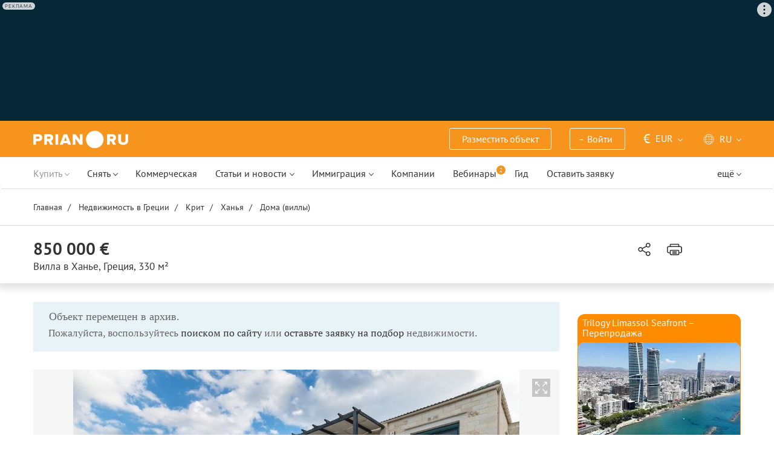

--- FILE ---
content_type: text/html; charset=UTF-8
request_url: https://prian.ru/price/greece-14368-3303445.html
body_size: 22385
content:
<!DOCTYPE html>
<html lang="ru">
                <head>
    <title>Купить виллу в Ханье, Греция - цена 68 596 615 рублей, 330 м² – Prian.ru</title>
    <!--[if IE]>
    <meta http-equiv="X-UA-Compatible" content="IE=edge,chrome=1">
    <![endif]-->
    <meta http-equiv="Content-Type" content="text/html; charset=UTF-8">
        <meta name="viewport" content="width=device-width, initial-scale=1, maximum-scale=1">
        <meta name="description" content="Вилла в Ханье площадью 330 м² без участка за 68 596 615 рублей (770 239 евро). Купить виллу в Ханье, Греция на портале зарубежной недвижимости Prian.ru">
    <meta name="keywords" content="">
    <meta name="SKYPE_TOOLBAR" CONTENT="SKYPE_TOOLBAR_PARSER_COMPATIBLE">
    <meta name="msapplication-config" content="none"/>
    <meta name="msapplication-TileColor" content="#474747">
    <meta name="msapplication-TileImage" content="https://img.prian.ru/assets/img/mstile-144x144.png?v=NmYO8WoKWA">
    <meta name="msapplication-config" content="https://img.prian.ru/assets/img/browserconfig.xml"/>
    <meta name="referrer" content="origin-when-cross-origin" />
    <meta name="pmail-verification" content="b9299f02678e825ad6640f1eab9ef5c0">
    <meta name="format-detection" content="telephone=no">
                                                                                <link rel="preload" href="https://img.prian.ru/assets/js/jquery.min.js?1707401997" as="script">
        <link rel="dns-prefetch" href="https://mc.webvisor.org/"/>
        <link rel="preconnect" href="https://www.google-analytics.com/"/>
                <link rel="canonical" href="https://prian.ru/price/greece-14368-3303445.html"/>
                    <meta name="Googlebot-News" content="noindex, nofollow">
                                <link rel="alternate" type="application/rss+xml" title="RSS (Новости)" href="//prian.ru/rss/news_ru.xml" />
        <link rel="alternate" type="application/rss+xml" title="RSS (Статьи и обзоры)" href="//prian.ru/rss/pub_ru.xml" />
        <link rel="manifest" href="https://img.prian.ru/assets/img/manifest.json">
    <link rel="icon" type="image/png" href="https://img.prian.ru/assets/img/favicon-16x16.png" sizes="16x16">
    <link rel="icon" type="image/png" href="https://img.prian.ru/assets/img/favicon-32x32.png" sizes="32x32">
    <link rel="icon" type="image/png" href="https://img.prian.ru/assets/img/favicon-96x96.png" sizes="96x96">
    <link rel="apple-touch-icon" sizes="57x57" href="https://img.prian.ru/assets/img/apple-touch-icon-57x57.png">
    <link rel="apple-touch-icon" sizes="60x60" href="https://img.prian.ru/assets/img/apple-touch-icon-60x60.png">
    <link rel="apple-touch-icon" sizes="72x72" href="https://img.prian.ru/assets/img/apple-touch-icon-72x72.png">
    <link rel="apple-touch-icon" sizes="76x76" href="https://img.prian.ru/assets/img/apple-touch-icon-76x76.png">
    <link rel="apple-touch-icon" sizes="114x114" href="https://img.prian.ru/assets/img/apple-touch-icon-114x114.png">
    <link rel="apple-touch-icon" sizes="120x120" href="https://img.prian.ru/assets/img/apple-touch-icon-120x120.png">
    <link rel="apple-touch-icon" sizes="144x144" href="https://img.prian.ru/assets/img/apple-touch-icon-144x144.png">
    <link rel="apple-touch-icon" sizes="152x152" href="https://img.prian.ru/assets/img/apple-touch-icon-152x152.png">
    <link rel="apple-touch-icon" sizes="180x180" href="https://img.prian.ru/assets/img/apple-touch-icon-180x180.png">
    <script>
    var site_lng = parseInt("1");
    var country_url = "greece";
    var static_path = "https://img.prian.ru";
</script>
                        <style>
    /* cyrillic-ext */
    @font-face {
        font-family: "PT Sans", sans-serif;
        font-style: normal;
        font-weight: 400;
        font-display: swap;
        src: local('PT Sans'), local('PTSans-Regular'), url(https://img.prian.ru/fonts/jizaRExUiTo99u79D0-ExdGM.woff2) format('woff2');
        unicode-range: U+0460-052F, U+1C80-1C88, U+20B4, U+2DE0-2DFF, U+A640-A69F, U+FE2E-FE2F;
    }
    /* cyrillic */
    @font-face {
        font-family: PT Sans;
        font-style: normal;
        font-weight: 400;
        font-display: swap;
        src: local('PT Sans'), local('PTSans-Regular'), url(https://img.prian.ru/fonts/jizaRExUiTo99u79D0aExdGM.woff2) format('woff2');
        unicode-range: U+0400-045F, U+0490-0491, U+04B0-04B1, U+2116;
    }
    /* latin-ext */
    @font-face {
        font-family: 'PT Sans';
        font-style: normal;
        font-weight: 400;
        font-display: swap;
        src: local('PT Sans'), local('PTSans-Regular'), url(https://img.prian.ru/fonts/jizaRExUiTo99u79D0yExdGM.woff2) format('woff2');
        unicode-range: U+0100-024F, U+0259, U+1E00-1EFF, U+2020, U+20A0-20AB, U+20AD-20CF, U+2113, U+2C60-2C7F, U+A720-A7FF;
    }
    /* latin */
    @font-face {
        font-family: 'PT Sans';
        font-style: normal;
        font-weight: 400;
        font-display: swap;
        src: local('PT Sans'), local('PTSans-Regular'), url(https://img.prian.ru/fonts/jizaRExUiTo99u79D0KExQ.woff2) format('woff2');
        unicode-range: U+0000-00FF, U+0131, U+0152-0153, U+02BB-02BC, U+02C6, U+02DA, U+02DC, U+2000-206F, U+2074, U+20AC, U+2122, U+2191, U+2193, U+2212, U+2215, U+FEFF, U+FFFD;
    }
    /* cyrillic-ext */
    @font-face {
        font-family: 'PT Sans';
        font-style: normal;
        font-weight: 700;
        font-display: swap;
        src: local('PT Sans Bold'), local('PTSans-Bold'), url(https://img.prian.ru/fonts/jizfRExUiTo99u79B_mh0OOtLQ0Z.woff2) format('woff2');
        unicode-range: U+0460-052F, U+1C80-1C88, U+20B4, U+2DE0-2DFF, U+A640-A69F, U+FE2E-FE2F;
    }
    /* cyrillic */
    @font-face {
        font-family: 'PT Sans';
        font-style: normal;
        font-weight: 700;
        font-display: swap;
        src: local('PT Sans Bold'), local('PTSans-Bold'), url(https://img.prian.ru/fonts/jizfRExUiTo99u79B_mh0OqtLQ0Z.woff2) format('woff2');
        unicode-range: U+0400-045F, U+0490-0491, U+04B0-04B1, U+2116;
    }
    /* latin-ext */
    @font-face {
        font-family: 'PT Sans';
        font-style: normal;
        font-weight: 700;
        font-display: swap;
        src: local('PT Sans Bold'), local('PTSans-Bold'), url(https://img.prian.ru/fonts/jizfRExUiTo99u79B_mh0OCtLQ0Z.woff2) format('woff2');
        unicode-range: U+0100-024F, U+0259, U+1E00-1EFF, U+2020, U+20A0-20AB, U+20AD-20CF, U+2113, U+2C60-2C7F, U+A720-A7FF;
    }
    /* latin */
    @font-face {
        font-family: 'PT Sans';
        font-style: normal;
        font-weight: 700;
        font-display: swap;
        src: local('PT Sans Bold'), local('PTSans-Bold'), url(https://img.prian.ru/fonts/jizfRExUiTo99u79B_mh0O6tLQ.woff2) format('woff2');
        unicode-range: U+0000-00FF, U+0131, U+0152-0153, U+02BB-02BC, U+02C6, U+02DA, U+02DC, U+2000-206F, U+2074, U+20AC, U+2122, U+2191, U+2193, U+2212, U+2215, U+FEFF, U+FFFD;
    }
    /* cyrillic-ext */
    @font-face {
        font-family: 'PT Serif';
        font-style: normal;
        font-weight: 400;
        font-display: swap;
        src: local('PT Serif'), local('PTSerif-Regular'), url(https://img.prian.ru/fonts/EJRVQgYoZZY2vCFuvAFbzr-tdg.woff2) format('woff2');
        unicode-range: U+0460-052F, U+1C80-1C88, U+20B4, U+2DE0-2DFF, U+A640-A69F, U+FE2E-FE2F;
    }
    /* cyrillic */
    @font-face {
        font-family: 'PT Serif';
        font-style: normal;
        font-weight: 400;
        font-display: swap;
        src: local('PT Serif'), local('PTSerif-Regular'), url(https://img.prian.ru/fonts/EJRVQgYoZZY2vCFuvAFSzr-tdg.woff2) format('woff2');
        unicode-range: U+0400-045F, U+0490-0491, U+04B0-04B1, U+2116;
    }
    /* latin-ext */
    @font-face {
        font-family: 'PT Serif';
        font-style: normal;
        font-weight: 400;
        font-display: swap;
        src: local('PT Serif'), local('PTSerif-Regular'), url(https://img.prian.ru/fonts/EJRVQgYoZZY2vCFuvAFYzr-tdg.woff2) format('woff2');
        unicode-range: U+0100-024F, U+0259, U+1E00-1EFF, U+2020, U+20A0-20AB, U+20AD-20CF, U+2113, U+2C60-2C7F, U+A720-A7FF;
    }
    /* latin */
    @font-face {
        font-family: 'PT Serif';
        font-style: normal;
        font-weight: 400;
        font-display: swap;
        src: local('PT Serif'), local('PTSerif-Regular'), url(https://img.prian.ru/fonts/EJRVQgYoZZY2vCFuvAFWzr8.woff2) format('woff2');
        unicode-range: U+0000-00FF, U+0131, U+0152-0153, U+02BB-02BC, U+02C6, U+02DA, U+02DC, U+2000-206F, U+2074, U+20AC, U+2122, U+2191, U+2193, U+2212, U+2215, U+FEFF, U+FFFD;
    }
    /* cyrillic-ext */
    @font-face {
        font-family: 'PT Serif', sans-serif ;
        font-style: normal;
        font-weight: 700;
        font-display: swap;
        src: local('PT Serif Bold'), local('PTSerif-Bold'), url(https://img.prian.ru/fonts/EJRSQgYoZZY2vCFuvAnt66qfVyvHpA.woff2) format('woff2');
        unicode-range: U+0460-052F, U+1C80-1C88, U+20B4, U+2DE0-2DFF, U+A640-A69F, U+FE2E-FE2F;
    }
    /* cyrillic */
    @font-face {
        font-family: 'PT Serif';
        font-style: normal;
        font-weight: 700;
        font-display: swap;
        src: local('PT Serif Bold'), local('PTSerif-Bold'), url(https://img.prian.ru/fonts/EJRSQgYoZZY2vCFuvAnt66qWVyvHpA.woff2) format('woff2');
        unicode-range: U+0400-045F, U+0490-0491, U+04B0-04B1, U+2116;
    }
    /* latin-ext */
    @font-face {
        font-family: 'PT Serif';
        font-style: normal;
        font-weight: 700;  font-display: swap;
        src: local('PT Serif Bold'), local('PTSerif-Bold'), url(https://img.prian.ru/fonts/EJRSQgYoZZY2vCFuvAnt66qcVyvHpA.woff2) format('woff2');
        unicode-range: U+0100-024F, U+0259, U+1E00-1EFF, U+2020, U+20A0-20AB, U+20AD-20CF, U+2113, U+2C60-2C7F, U+A720-A7FF;
    }
    /* latin */
    @font-face {
        font-family: 'PT Serif';
        font-style: normal;
        font-weight: 700;
        font-display: swap;
        src: local('PT Serif Bold'), local('PTSerif-Bold'), url(https://img.prian.ru/fonts/EJRSQgYoZZY2vCFuvAnt66qSVys.woff2) format('woff2');
        unicode-range: U+0000-00FF, U+0131, U+0152-0153, U+02BB-02BC, U+02C6, U+02DA, U+02DC, U+2000-206F, U+2074, U+20AC, U+2122, U+2191, U+2193, U+2212, U+2215, U+FEFF, U+FFFD;
    }
    /* !!!!!!!!!safari webkit*/
    /* cyrillic-ext */
    @font-face {
        font-family: 'PT Sans', sans-serif;
        font-style: normal;
        font-weight: 400;  font-display: swap;
        src: local('PT Sans'), local('PTSans-Regular'), url(https://img.prian.ru/fonts/jizaRExUiTo99u79D0-ExcOPIDUg-g.woff2) format('woff2');
        unicode-range: U+0460-052F, U+1C80-1C88, U+20B4, U+2DE0-2DFF, U+A640-A69F, U+FE2E-FE2F;
    }
    /* cyrillic */
    @font-face {
        font-family: 'PT Sans', sans-serif;
        font-style: normal;
        font-weight: 400;  font-display: swap;
        src: local('PT Sans'), local('PTSans-Regular'), url(https://img.prian.ru/fonts/jizaRExUiTo99u79D0aExcOPIDUg-g.woff2) format('woff2');
        unicode-range: U+0400-045F, U+0490-0491, U+04B0-04B1, U+2116;
    }
    /* latin-ext */
    @font-face {
        font-family: 'PT Sans', sans-serif;
        font-style: normal;
        font-weight: 400;  font-display: swap;
        src: local('PT Sans'), local('PTSans-Regular'), url(https://img.prian.ru/fonts/jizaRExUiTo99u79D0yExcOPIDUg-g.woff2) format('woff2');
        unicode-range: U+0100-024F, U+0259, U+1E00-1EFF, U+2020, U+20A0-20AB, U+20AD-20CF, U+2113, U+2C60-2C7F, U+A720-A7FF;
    }
    /* latin */
    @font-face {
        font-family: 'PT Sans', sans-serif;
        font-style: normal;
        font-weight: 400;  font-display: swap;
        src: local('PT Sans'), local('PTSans-Regular'), url(https://img.prian.ru/fonts/jizaRExUiTo99u79D0KExcOPIDU.woff2) format('woff2');
        unicode-range: U+0000-00FF, U+0131, U+0152-0153, U+02BB-02BC, U+02C6, U+02DA, U+02DC, U+2000-206F, U+2074, U+20AC, U+2122, U+2191, U+2193, U+2212, U+2215, U+FEFF, U+FFFD;
    }
    /* cyrillic-ext */
    @font-face {
        font-family: 'PT Sans', sans-serif;
        font-style: normal;
        font-weight: 700;  font-display: swap;
        src: local('PT Sans Bold'), local('PTSans-Bold'), url(https://img.prian.ru/fonts/jizfRExUiTo99u79B_mh0OOtLR8a8zILig.woff2) format('woff2');
        unicode-range: U+0460-052F, U+1C80-1C88, U+20B4, U+2DE0-2DFF, U+A640-A69F, U+FE2E-FE2F;
    }
    /* cyrillic */
    @font-face {
        font-family: 'PT Sans', sans-serif;
        font-style: normal;
        font-weight: 700;  font-display: swap;
        src: local('PT Sans Bold'), local('PTSans-Bold'), url(https://img.prian.ru/fonts/jizfRExUiTo99u79B_mh0OqtLR8a8zILig.woff2) format('woff2');
        unicode-range: U+0400-045F, U+0490-0491, U+04B0-04B1, U+2116;
    }
    /* latin-ext */
    @font-face {
        font-family: 'PT Sans', sans-serif;
        font-style: normal;
        font-weight: 700;  font-display: swap;
        src: local('PT Sans Bold'), local('PTSans-Bold'), url(https://img.prian.ru/fonts/jizfRExUiTo99u79B_mh0OCtLR8a8zILig.woff2) format('woff2');
        unicode-range: U+0100-024F, U+0259, U+1E00-1EFF, U+2020, U+20A0-20AB, U+20AD-20CF, U+2113, U+2C60-2C7F, U+A720-A7FF;
    }
    /* latin */
    @font-face {
        font-family: 'PT Sans', sans-serif;
        font-style: normal;
        font-weight: 700;  font-display: swap;
        src: local('PT Sans Bold'), local('PTSans-Bold'), url(https://img.prian.ru/fonts/jizfRExUiTo99u79B_mh0O6tLR8a8zI.woff2) format('woff2');
        unicode-range: U+0000-00FF, U+0131, U+0152-0153, U+02BB-02BC, U+02C6, U+02DA, U+02DC, U+2000-206F, U+2074, U+20AC, U+2122, U+2191, U+2193, U+2212, U+2215, U+FEFF, U+FFFD;
    }
    /* cyrillic-ext */
    @font-face {
        font-family: 'PT Serif', sans-serif;
        font-style: normal;
        font-weight: 400;  font-display: swap;
        src: local('PT Serif'), local('PTSerif-Regular'), url(https://img.prian.ru/fonts/EJRVQgYoZZY2vCFuvAFbzr-_dSb_nco.woff2) format('woff2');
        unicode-range: U+0460-052F, U+1C80-1C88, U+20B4, U+2DE0-2DFF, U+A640-A69F, U+FE2E-FE2F;
    }
    /* cyrillic */
    @font-face {
        font-family: 'PT Serif', sans-serif;
        font-style: normal;
        font-weight: 400;  font-display: swap;
        src: local('PT Serif'), local('PTSerif-Regular'), url(https://img.prian.ru/fonts/EJRVQgYoZZY2vCFuvAFSzr-_dSb_nco.woff2) format('woff2');
        unicode-range: U+0400-045F, U+0490-0491, U+04B0-04B1, U+2116;
    }
    /* latin-ext */
    @font-face {
        font-family: 'PT Serif', sans-serif;
        font-style: normal;
        font-weight: 400;  font-display: swap;
        src: local('PT Serif'), local('PTSerif-Regular'), url(https://img.prian.ru/fonts/EJRVQgYoZZY2vCFuvAFYzr-_dSb_nco.woff2) format('woff2');
        unicode-range: U+0100-024F, U+0259, U+1E00-1EFF, U+2020, U+20A0-20AB, U+20AD-20CF, U+2113, U+2C60-2C7F, U+A720-A7FF;
    }
    /* latin */
    @font-face {
        font-family: 'PT Serif', sans-serif;
        font-style: normal;
        font-weight: 400;  font-display: swap;
        src: local('PT Serif'), local('PTSerif-Regular'), url(https://img.prian.ru/fonts/EJRVQgYoZZY2vCFuvAFWzr-_dSb_.woff2) format('woff2');
        unicode-range: U+0000-00FF, U+0131, U+0152-0153, U+02BB-02BC, U+02C6, U+02DA, U+02DC, U+2000-206F, U+2074, U+20AC, U+2122, U+2191, U+2193, U+2212, U+2215, U+FEFF, U+FFFD;
    }
    /* cyrillic-ext */
    @font-face {
        font-family: 'PT Serif', sans-serif;
        font-style: normal;
        font-weight: 700;  font-display: swap;
        src: local('PT Serif Bold'), local('PTSerif-Bold'), url(https://img.prian.ru/fonts/EJRSQgYoZZY2vCFuvAnt66qfVyvVp8NAyIw.woff2) format('woff2');
        unicode-range: U+0460-052F, U+1C80-1C88, U+20B4, U+2DE0-2DFF, U+A640-A69F, U+FE2E-FE2F;
    }
    /* cyrillic */
    @font-face {
        font-family: 'PT Serif', sans-serif;
        font-style: normal;
        font-weight: 700;  font-display: swap;
        src: local('PT Serif Bold'), local('PTSerif-Bold'), url(https://img.prian.ru/fonts/EJRSQgYoZZY2vCFuvAnt66qWVyvVp8NAyIw.woff2) format('woff2');
        unicode-range: U+0400-045F, U+0490-0491, U+04B0-04B1, U+2116;
    }
    /* latin-ext */
    @font-face {
        font-family: 'PT Serif', sans-serif;
        font-style: normal;
        font-weight: 700;  font-display: swap;
        src: local('PT Serif Bold'), local('PTSerif-Bold'), url(https://img.prian.ru/fonts/EJRSQgYoZZY2vCFuvAnt66qcVyvVp8NAyIw.woff2) format('woff2');
        unicode-range: U+0100-024F, U+0259, U+1E00-1EFF, U+2020, U+20A0-20AB, U+20AD-20CF, U+2113, U+2C60-2C7F, U+A720-A7FF;
    }
    /* latin */
    @font-face {
        font-family: 'PT Serif', sans-serif;
        font-style: normal;
        font-weight: 700;  font-display: swap;
        src: local('PT Serif Bold'), local('PTSerif-Bold'), url(https://img.prian.ru/fonts/EJRSQgYoZZY2vCFuvAnt66qSVyvVp8NA.woff2) format('woff2');
        unicode-range: U+0000-00FF, U+0131, U+0152-0153, U+02BB-02BC, U+02C6, U+02DA, U+02DC, U+2000-206F, U+2074, U+20AC, U+2122, U+2191, U+2193, U+2212, U+2215, U+FEFF, U+FFFD;
    }
    /*!!!!!!!!Trident*/
    @font-face {
        font-family: 'PT Sans';
        font-style: normal;
        font-weight: 400; font-display: swap;
        src: local('PT Sans'), local('PTSans-Regular'), url(https://img.prian.ru/fonts/O5pe56LvR8OXax_Q9tUMDg.woff) format('woff');
    }
    @font-face {
        font-family: 'PT Sans';
        font-style: normal;
        font-weight: 700; font-display: swap;
        src: local('PT Sans Bold'), local('PTSans-Bold'), url(https://img.prian.ru/fonts/kTYfCWJhlldPf5LnG4ZnHBsxEYwM7FgeyaSgU71cLG0.woff) format('woff');
    }
    @font-face {
        font-family: 'PT Serif';
        font-style: normal;
        font-weight: 400; font-display: swap;
        src: local('PT Serif'), local('PTSerif-Regular'), url(https://img.prian.ru/fonts/Sh5y9ATXtXKFxn1y2pIqd_esZW2xOQ-xsNqO47m55DA.woff) format('woff');
    }
    @font-face {
        font-family: 'PT Serif';
        font-style: normal;
        font-weight: 700; font-display: swap;
        src: local('PT Serif Bold'), local('PTSerif-Bold'), url(https://img.prian.ru/fonts/QABk9IxT-LFTJ_dQzv7xpCfE9Gpc2xZQgtwyMvPhThE.woff) format('woff');
    }
</style>                                                                <link rel="stylesheet" href="https://img.prian.ru/assets/css/style_card.css?1766067830" >
            <meta property="og:image" content="https://img.prian.ru/2021_06/29/20210629152020226923401o.jpg"/>                    
<script type="text/javascript">(window.Image ? (new Image()) : document.createElement('img')).src = location.protocol + '//vk.com/rtrg?r=ZZc1hf2JejoZQz7q5KHwN2wTMDgwGAMw*EoSJ9Mxz/G4pJjRWt**LAnKP3PfkeUI0MmHtJr6HFSTxMPzkQ1Mjxn*sxt7w7PoQwMrHMcgsGVqSxNjiooETeN4uWqxSnEk2UTJLZ8EMdXSBqH/rI/y8woqJW/McBiz7mKAyZgNmBQ-&pixel_id=1000037753';</script>
<script>
var ga_error_type = "";
var ga_item_type = "free";
var ga_item_id = "";
var ga_page_cat_type = "detail";
var gtm_json_parameters = JSON.parse('{"pageType":"detail","objectId":"3303445","objectType":"free","country":"greece","pageRegion":"crete","pageDistrict":"hania","dealType":"buy","objectGroupType":"houses","objectSubtype":"\u0432\u0438\u043b\u043b\u0430"}');
var ga_fstr;
var dataLayerComplete;
window.dataLayer=window.dataLayer || [];
var gtm_type_place;
var gtm_client_id;
var gtm_version = 1;
//console.log(gtm_json_parameters);
gtm_json_parameters.event = 'init';
dataLayer.push(gtm_json_parameters);
</script>
<script>(function(w,d,s,l,i){w[l]=w[l]||[];w[l].push({'gtm.start':
new Date().getTime(),event:'gtm.js'});var f=d.getElementsByTagName(s)[0],
j=d.createElement(s),dl=l!='dataLayer'?'&l='+l:'';j.async=true;j.src=
'//www.googletagmanager.com/gtm.js?id='+i+dl;f.parentNode.insertBefore(j,f);
})(window,document,'script','dataLayer','GTM-WM8FFQ');</script>
                    <script>window.yaContextCb = window.yaContextCb || []</script>
    <script src="https://yandex.ru/ads/system/context.js" async></script>
    <script>
        var AdFoxOwnerId = 406274;
        var content_detail_banners = 0;
                var search_banners = 0;
        var rightbanners = 1;
        var headbanners = 1;
        var search_teaser_banners = 0;
        var search_block_banners = 0;
        var country_page_banners = 0;
        var immigration_banner = 0;
        var commercial_search_banner = 0;
        var commercial_brand_banner = 0;
        var index_brand_banner = 0;
        var map_brand_banner = 0;
        var slotPage = 1;
        var dfp_targeting_info = 0;
        var custom_targeting = "11";//puid3
        var commerce_targeting = '';//puid2
        var article_custom_targeting = "";//puid4
        var article_heads_targeting = '';//puid5
                var dfp_articleid = 0;
        var jump_point = 0;
        var right_jump_point = 0;
        var right_banners_carousel_width = 921;
        var right_breakpoint = 1219;
        var top_breakpoint = 991;
        var wide_right_banner_places = ["adfox_164743212551843023","adfox_164743216097878880","adfox_16474321807881292","adfox_16474321807881291"];
        var right_slots = [];
                var searchload = 0;
        var right_banner_carousel;
        var adslot_top = null;
        var first_display = 0;
        var teaser_slots = [];
        var banner_places = null;
                var start_counter = new Date();
        var top_mapping = null;
        var tm_mobile = 1;
                var div_banner_name = '';
        //console.log('START stamp 0 ms');
    </script>
    <script>
            var adfox_head = {
                0: {'pp': 'cbkd', 'ps': 'fnqr', 'p2': 'hoii', 'divname': 'adfox_164751281069437240', 'minwidth': 0, 'maxwidth': 320},//[320, 94]
                320: {'pp': 'cbkd', 'ps': 'fnqr', 'p2': 'hoii', 'divname': 'adfox_164751281069437240', 'minwidth': 320, 'maxwidth': 360},//[320, 94]
                360: {'pp': 'cbkd', 'ps': 'fnqr', 'p2': 'hoki', 'divname': 'adfox_164751281069437240', 'minwidth': 360, 'maxwidth': 375},//[360, 106]
                375: {'pp': 'cbkd', 'ps': 'fnqr', 'p2': 'hoko', 'divname': 'adfox_164751281069437240', 'minwidth': 375, 'maxwidth': 393},//[375, 110]
                393: {'pp': 'cbkd', 'ps': 'fnqr', 'p2': 'hokp', 'divname': 'adfox_164751281069437240', 'minwidth': 393, 'maxwidth': 414},//[393, 115]
                414: {'pp': 'cbkd', 'ps': 'fnqr', 'p2': 'hokq', 'divname': 'adfox_164751281069437240', 'minwidth': 414, 'maxwidth': 481},//[414, 128]
                481: {'pp': 'cbkd', 'ps': 'fnqr', 'p2': 'hojo', 'divname': 'adfox_164751281069437240', 'minwidth': 481, 'maxwidth': 769},//[768, 200]
                769: {'pp': 'cbkd', 'ps': 'fnqr', 'p2': 'hojo', 'divname': 'adfox_164751281069437240', 'minwidth': 769, 'maxwidth': 992},//[768, 200]
                991: {'pp': 'cbkd', 'ps': 'fnqr', 'p2': 'hoks', 'divname': 'adfox_16475306084567464', 'minwidth': 992, 'maxwidth': 1025},//[1024, 200]
                1025: {'pp': 'cbkd', 'ps': 'fnqr', 'p2': 'hokt', 'divname': 'adfox_16475306084567464', 'minwidth': 1025, 'maxwidth': 1281},//[1280, 200]
                1281: {'pp': 'cbkd', 'ps': 'fnqr', 'p2': 'hoku', 'divname': 'adfox_16475306084567464', 'minwidth': 1281, 'maxwidth': 1367},//[1366, 200]
                1367: {'pp': 'cbkd', 'ps': 'fnqr', 'p2': 'hokw', 'divname': 'adfox_16475306084567464', 'minwidth': 1367, 'maxwidth': 1441},//[1440, 200]
                1441: {'pp': 'cbkd', 'ps': 'fnqr', 'p2': 'hokx', 'divname': 'adfox_16475306084567464', 'minwidth': 1441, 'maxwidth': 1601},//[1600, 200]
                1601: {'pp': 'cbkd', 'ps': 'fnqr', 'p2': 'hojm', 'divname': 'adfox_16475306084567464', 'minwidth': 1601, 'maxwidth': 10000}//[1920, 200]
            };
                var adfox_right = {
                    1: {'pp': 'cbhb', 'ps': 'fnqr', 'p2': 'hogs', 'divname': 'adfox_164743212551843023'},
                    2: {'pp': 'cbhc', 'ps': 'fnqr', 'p2': 'hogs', 'divname': 'adfox_164743216097878880'},
                    3: {'pp': 'cbhd', 'ps': 'fnqr', 'p2': 'hogs', 'divname': 'adfox_16474321807881292'},
                    4: {'pp': 'cxhx', 'ps': 'fnqr', 'p2': 'hogs', 'divname': 'adfox_16474321807881291'}
                };
            var adfox_right_bottom_banner = {
                1: {'pp': 'crwv', 'ps': 'fnqr', 'p2': 'hubm', 'divname': 'adfox_165954370092979518'},
                2: {'pp': 'crwv', 'ps': 'fnqr', 'p2': 'huck', 'divname': 'adfox_165954370092979518'}
            };
            </script>
            <script type="application/ld+json">{"@context":"https:\/\/schema.org","@type":"Product","name":"\u0412\u0438\u043b\u043b\u0430 за 850 000 \u0435\u0432\u0440\u043e \u0432 \u0425\u0430\u043d\u044c\u0435, \u0413\u0440\u0435\u0446\u0438\u044f 330 кв.м.","description":"\u0420\u043e\u0441\u043a\u043e\u0448\u043d\u0430\u044f \u043a\u0430\u043c\u0435\u043d\u043d\u0430\u044f \u0432\u0438\u043b\u043b\u0430 \u0440\u0430\u0441\u043f\u043e\u043b\u043e\u0436\u0435\u043d\u0430 \u0432 \u0440\u0430\u0439\u043e\u043d\u0435 \u041a\u0435\u0440\u0430 \u043c\u0435\u0436\u0434\u0443 \u043f\u0440\u0438\u0431\u0440\u0435\u0436\u043d\u044b\u043c\u0438 \u043f\u043e\u0441\u0435\u043b\u043a\u0430\u043c\u0438 \u041a\u0430\u043b\u0438\u0432\u0435\u0441 \u0438 \u0410\u043b\u044c\u043c\u0438\u0440\u0438\u0434\u0430 \u0432 \u043c\u0443\u043d\u0438\u0446\u0438\u043f\u0430\u043b\u0438\u0442\u0435\u0442\u0435 \u0425\u0430\u043d\u044c\u044f. \u041e\u0442\u0441\u044e\u0434\u0430 \u043e\u0442\u043a\u0440\u044b\u0432\u0430\u0435\u0442\u0441\u044f \u0437\u0430\u0445\u0432\u0430\u0442\u044b\u0432\u0430\u044e\u0449\u0438\u0439 \u0432\u0438\u0434 \u043d\u0430 \u0437\u0430\u043b\u0438\u0432 \u0421\u0443\u0434\u0430, \u043f\u043e\u043b\u0443\u043e\u0441\u0442\u0440\u043e\u0432 \u0410\u043a\u0440\u043e\u0442\u0438\u0440\u0438 \u0438 \u043c\u0435\u0441\u0442\u043d\u044b\u0435 \u043e\u043a\u0440\u0435\u0441\u0442\u043d\u043e\u0441\u0442\u0438. \u0412\u0438\u043b\u043b\u0430 \u0432\u043a\u043b\u044e\u0447\u0430\u0435\u0442 \u0432 \u0441\u0435\u0431\u044f 2 \u0433\u043e\u0441\u0442\u0438\u043d\u044b\u0435","image":"https:\/\/img.prian.ru\/2021_06\/29\/20210629152020226923401o.jpg","url":"https:\/\/prian.ru\/price\/greece-14368-3303445.html","offers":{"@type":"Offer","businessFunction":"sell","availability":"https:\/\/schema.org\/LimitedAvailability","price":"850000","priceCurrency":"EUR","availableAtOrFrom":{"@type":"Place","address":{"@type":"PostalAddress","streetAddress":"","addressLocality":"\u0425\u0430\u043d\u044c\u044f","addressCountry":"\u0413\u0440\u0435\u0446\u0438\u044f"}}}}</script>    
                </head>
<body  class="bg_white  ">
            <noscript><iframe src="//www.googletagmanager.com/ns.html?id=GTM-WM8FFQ"
height="0" width="0" style="display:none;visibility:hidden"></iframe></noscript>
<script type="text/javascript" >
        var yaCounterID = 230430;
        var yaParams = {"page_targeting":"other","page_type":"price","country":"greece","region":"crete","district":"hania","operation":"buy","object_type":["houses","habit"]};
</script>
<script type="text/javascript" >
    (function(m,e,t,r,i,k,a){m[i]=m[i]||function(){(m[i].a=m[i].a||[]).push(arguments)};
        m[i].l=1*new Date();
        for (var j = 0; j < document.scripts.length; j++) {if (document.scripts[j].src === r) { return; }}
        k=e.createElement(t),a=e.getElementsByTagName(t)[0],k.async=1,k.src=r,a.parentNode.insertBefore(k,a)})
    (window, document, "script", "https://mc.webvisor.org/metrika/tag_ww.js", "ym");
    ym(yaCounterID, "init", {
        clickmap:true,
        trackLinks:true,
        accurateTrackBounce:true,
        webvisor:true,
        params: window.yaParams||{}
    });
</script>
<noscript><div><img src="https://mc.yandex.ru/watch/230430" style="position:absolute; left:-9999px;" alt="" /></div></noscript>
        <div id='adfox_16475306084567464' class="pr-b-top_baner" data-render="20"></div>
    <div class="banner-top-mob top-zero  hide-print">
        <div id='adfox_164751281069437240' class="text-center head_mobile" data-render="20"></div>
    </div>
<a id="top"></a>
<header id="prian-header" class="pr-header ">
	<nav class="navbar navbar-top ">
		<div class="container">
																<a class="navbar-brand" href="//prian.ru/" title="Prian.ru – недвижимость за рубежом"></a>
									<ul class="nav navbar-nav navbar-icon">
				<li class="favorites-head-count clickYaEvent" data-ya="addLikeHeader" style="display: none">
					<a href="//prian.ru/favorites/" title="Избранные объекты"><img src="https://img.prian.ru/assets/img/heart.svg" class="icon heart-white" alt="Избранные объекты"><span class="favorites-count all_favorites_count"></span></a>
				</li>
				<li class="listing-head-count clickYaEvent" data-ya="addSearchHeader" style="display: none">
					<a href="//prian.ru/savedsearch/" title="Сохранённый поиск"><img src="https://img.prian.ru/assets/img/magnifier.svg" class="icon magnifier" alt="Сохранённый поиск"><span class="favorites-count all_urls_count"></span></a>
				</li>
			</ul>
						<button type="button" class="navbar-toggle collapsed" data-toggle="collapse" data-target="#navbar" aria-expanded="false" aria-controls="navbar">
				<span class="sr-only"></span>
				<span class="icon-bar"></span>
				<span class="icon-bar"></span>
				<span class="icon-bar"></span>
				<span class="count pr-js-user_logged_count" style="display:none"></span>
			</button>
		</div>
	</nav>
	<div id="navbar" class="collapse navbar-collapse"  aria-expanded="false">
		<div class="container">
			<nav class="navbar-subtop">
												<ul class="nav navbar-nav navbar-icon">
					<li class="favorites-head-count clickYaEvent" data-ya="addLikeHeader" style="display: none">
						<a href="//prian.ru/favorites/" title="Избранные объекты"><img src="https://img.prian.ru/assets/img/heart.svg" class="icon heart-white" alt="Избранные объекты"><span class="favorites-count all_favorites_count"></span></a>
					</li>
					<li class="listing-head-count clickYaEvent" data-ya="addSearchHeader" style="display: none">
						<a href="//prian.ru/savedsearch/" title="Сохранённый поиск"><img src="https://img.prian.ru/assets/img/magnifier.svg" class="icon magnifier" alt="Сохранённый поиск"><span class="favorites-count all_urls_count"></span></a>
					</li>
				</ul>
				<ul class="nav navbar-nav">
															<li class="hide-tablet-vertical pr-js-user_notlogged" style="display:none">
						<a href="//prian.ru/about/subscription/" class="button-head"><span>Разместить объект</span></a>
					</li>
															<li class="dropdown enter-block pr-js-user_notlogged" style="display:none">
						<a href="#" class="dropdown-toggle button-head" data-toggle="dropdown" role="button" aria-haspopup="true" aria-expanded="false">
							<span><i class="arrow">&#8594;</i>Войти</span>
						</a>
						<ul class="dropdown-menu hide-tablet-vertical">
							<li><a href="//prian.ru/enter/" class="enter goToEnter clickYaEvent" data-ya="addEnterHeader">Войти</a></li>
							<li><a href="//prian.ru/register/" class="goToRegister clickYaEvent" data-ya="addRegisterHeader">Регистрация</a></li>
						</ul>
						<ul class="dropdown-menu hide visible-tablet-vertical">
							<li>
								<span class="icon">
									<svg><use xlink:href="/assets/img/p-icon.svg?1109251604#user"></use></svg>
								</span>
								<span>
									<a href="//prian.ru/enter/" class="enter goToEnter clickYaEvent" data-ya="addEnterHeader">Войти</a> /
									<a href="//prian.ru/register/" class="goToRegister clickYaEvent" data-ya="addRegisterHeader">Регистрация</a>
								</span>
							</li>
						</ul>
					</li>
															<li class="dropdown user-block pr-js-user_logged_login pr-js-user_logged_ul" style="display:none">
						<a href="#" class="dropdown-toggle" data-toggle="dropdown" role="button" aria-haspopup="true" aria-expanded="false">
							<i class="icon icon-bg user-icon user-white"></i>
							<i class="icon icon-bg user-icon message-white"></i>
							<span class="pr-js-user_logged_menu pr-js-user_logged_name">Личный кабинет</span>
							<i class="icon chevron"></i>
						</a>
						<ul class="dropdown-menu pr-js-menu_head_lk hide-tablet-vertical">
							<li><a href="#" class="account_logout">Выход</a></li>
						</ul>
						<ul class="dropdown-menu enter-user pr-js-menu_head_lk_mobile hidden visible-tablet-vertical">
							<li>
								<a href="//prian.ru/enter/">
									<span class="icon">
										<svg><use xlink:href="/assets/img/p-icon.svg?1109251604#user"></use></svg>
									</span>
									<span class="name pr-js-user_logged_name">Личный кабинет</span>
								</a>
								<a href="#" class="account_logout">Выход</a>
							</li>
						</ul>
					</li>
										<li class="dropdown drpdn-block drpdn-block-curr">
						<a href="#" class="dropdown-toggle" data-toggle="dropdown" role="button" aria-haspopup="true" aria-expanded="false">
							<i class="curr-symb">&#8364;</i>EUR<i class="icon chevron"></i></a>
						<ul class="dropdown-menu">
															<li><a href="#" data-currency="1" data-abbr="USD" class="pr-js-change_currency">&#36; USD</a></li>
															<li><a >&#8364; EUR</a></li>
															<li><a href="#" data-currency="3" data-abbr="RUB" class="pr-js-change_currency">&#8381; RUB</a></li>
													</ul>
					</li>
																<li class="dropdown drpdn-block">
							<a href="#" class="dropdown-toggle" data-toggle="dropdown" role="button" aria-haspopup="true" aria-expanded="false">
								<i class="icon icon-bg earch"></i>RU<i class="icon chevron"></i></a>
							<ul class="dropdown-menu">
																																						<li><a title="на русском" >RU</a></li>
																																								<li><a href="#" title="in english" data-toggle="modal" data-target="#myModal" data-domain="prianproperty.com" data-href="/price/greece-14368-3303445.html" data-confirm="You will now be redirected to the website Prianproperty.com" data-title="Please note" data-button="Ok" data-cancel="Cancel" class="pr-js-gotoinfo" data-event="redirect2info_ok" data-cancelevent="redirect2info_cancel">EN</a></li>
																																		</ul>
						</li>
														</ul>
			</nav>
		</div>
													<nav class="navbar navbar-menu">
			<div class="container">
				<ul class="nav navbar-nav headMenu">
																							<li class="subnav  act  ">																<a class="pr-js-subnav clickYaEvent " data-ya="clickPropertySearchHeader" href="//prian.ru/search/"   data-menu="16">
																		<span class="hide-tablet-vertical">Купить</span> <span class="hide visible-tablet-vertical">Купить недвижимость</span>																		<i class="icon chevron"></i>								</a>
																																								<nav class="navbar navbar-menu navbar-menu-sub">
									<div class="container">
										<ul class="nav navbar-nav">
																							<li class="  ">
																										<a class="clickYaEvent " data-ya="goToHouseTest" href="//prian.ru/houses/"   data-menu="30">Дом</a>
																									</li>
																							<li class="  ">
																										<a class="clickYaEvent " data-ya="goToApartmentTest" href="//prian.ru/apartments/"   data-menu="31">Квартиру</a>
																									</li>
																							<li class="  ">
																										<a class=" "  href="//prian.ru/land/"   data-menu="32">Землю</a>
																									</li>
																							<li class="  ">
																										<a class=" "  href="//prian.ru/complexes/"   data-menu="128">Жилые комплексы</a>
																									</li>
																					</ul>
									</div>
								</nav>
															</li>
																													<li class="subnav    ">																<a class="pr-js-subnav  "  href="//prian.ru/rent/"   data-menu="17">
																		<span class="hide-tablet-vertical">Снять</span> <span class="hide visible-tablet-vertical">Снять недвижимость</span>																		<i class="icon chevron"></i>								</a>
																																								<nav class="navbar navbar-menu navbar-menu-sub">
									<div class="container">
										<ul class="nav navbar-nav">
																							<li class="  ">
																										<a class=" "  href="//prian.ru/rent/houses/"   data-menu="39">Дом</a>
																									</li>
																							<li class="  ">
																										<a class=" "  href="//prian.ru/rent/apartments/"   data-menu="40">Квартиру</a>
																									</li>
																					</ul>
									</div>
								</nav>
															</li>
																													<li class="    ">																<a class=" clickYaEvent " data-ya="head_commercial_click" href="//prian.ru/commercial/"   data-menu="68">
																		<span>Коммерческая</span>																										</a>
																																							</li>
																													<li class="subnav    ">																<a class="pr-js-subnav  "  href="//prian.ru/content/"   data-menu="19">
																		<span>Статьи и новости</span>																		<i class="icon chevron"></i>								</a>
																																								<nav class="navbar navbar-menu navbar-menu-sub">
									<div class="container">
										<ul class="nav navbar-nav">
																							<li class="  ">
																										<a class=" "  href="//prian.ru/content/head/laws-and-regulations/"   data-menu="34">Недвижимость</a>
																									</li>
																							<li class="  ">
																										<a class=" "  href="//prian.ru/content/head/investment-and-finance/"   data-menu="35">Инвестиции</a>
																									</li>
																							<li class="  ">
																										<a class=" "  href="//prian.ru/content/immigration-residence-permits-citizenship/"   data-menu="36">ВНЖ и иммиграция</a>
																									</li>
																							<li class="  ">
																										<a class=" "  href="//prian.ru/content/head/life-abroad/"   data-menu="37">Жизнь за рубежом</a>
																									</li>
																							<li class="  ">
																										<a class=" "  href="//prian.ru/content/head/work-abroad/"   data-menu="38">Работа за рубежом</a>
																									</li>
																					</ul>
									</div>
								</nav>
															</li>
																													<li class="subnav    ">																<a class="pr-js-subnav  "  href="//prian.ru/immigration/"   data-menu="20">
																		<span>Иммиграция</span>																		<i class="icon chevron"></i>								</a>
																																								<nav class="navbar navbar-menu navbar-menu-sub">
									<div class="container">
										<ul class="nav navbar-nav">
																							<li class="  ">
																										<a class=" "  href="//prian.ru/immigration/"   data-menu="64">Подобрать программу</a>
																									</li>
																							<li class="  ">
																										<a class=" "  href="//prian.ru/immigration/programs/residence-permit-by-buying-property/"   data-menu="65">ВНЖ за недвижимость</a>
																									</li>
																							<li class="  ">
																										<a class=" "  href="//prian.ru/immigration/programs/citizenship-by-investment/"   data-menu="66">Гражданство за инвестиции</a>
																									</li>
																							<li class="  ">
																										<a class=" "  href="//prian.ru/immigration/company/"   data-menu="67">Иммиграционные консультанты</a>
																									</li>
																					</ul>
									</div>
								</nav>
															</li>
																													<li class="    ">																<a class="  "  href="//prian.ru/company/"   data-menu="21">
																		<span>Компании</span>																										</a>
																																							</li>
																													<li class="   hide-laptop visible-tablet-vertical ">																<a class="  "  href="//prian.ru/events/"   data-menu="22">
																		<span>Вебинары</span><span class="badge-menu notification workshop hide"></span>																										</a>
																																							</li>
																													<li class="    ">																<a class="  "  href="//prian.ru/about/guide/2025/" target="_blank"  data-menu="23">
																		<span>Гид</span>																										</a>
																																							</li>
																													<li class=" request_link  hide-laptop visible-tablet-vertical ">																<a class=" clickYaEvent " data-ya="clickRequestHeader" href="//prian.ru/request/"   data-menu="18">
																		<span>Оставить заявку</span>																										</a>
																																							</li>
																																																																															</ul>
				<ul class="nav navbar-nav navbar-right headMenu">
																																																																																																																																																														<li class="dropdown">
						<a href="#" class="dropdown-toggle" data-toggle="dropdown" role="button" aria-haspopup="true" aria-expanded="false">ещё<i class="icon chevron"></i></a>
						<ul class="dropdown-menu">
																																																																																																																		<li class=" hide show-laptop hide-tablet-vertical ">
										<a class=" "  href="//prian.ru/events/"   data-menu="22">
											Вебинары<span class="badge-menu notification workshop hide"></span>										</a>
									</li>
																																															<li class="request_link hide show-laptop hide-tablet-vertical ">
										<a class="clickYaEvent " data-ya="clickRequestHeader" href="//prian.ru/request/"   data-menu="18">
											Оставить заявку										</a>
									</li>
																																<li class="  ">
										<a class=" "  href="//prian.ru/special_edition/"   data-menu="25">
											Спецпроекты										</a>
									</li>
																																<li class="  ">
										<a class=" "  href="//prian.ru/about/"   data-menu="26">
											О проекте										</a>
									</li>
																																<li class="  ">
										<a class=" "  href="//prian.ru/about/adv/"   data-menu="27">
											Реклама на сайте										</a>
									</li>
																																<li class="  ">
										<a class=" "  href="//prian.ru/feedback/"   data-menu="29">
											Обратная связь										</a>
									</li>
																													<li class="pr-js-user_logged_login hidden show-laptop hide-tablet-vertical"><a href="//prian.ru/about/subscription/">Разместить объявление</a></li>
							<li class="pr-js-user_notlogged hide visible-tablet-vertical"><a href="//prian.ru/about/subscription/">Разместить объявление</a></li>
													</ul>
					</li>
									</ul>
									<ul class="nav navbar-nav navbar-lng-tablet">
												<li class="lng">Переключить язык:&nbsp;								<span>RU</span><span>/</span><a href="#" id="engidinfo" title="in english" data-toggle="modal" data-target="#myModal" data-domain="prianproperty.com" data-href="/price/greece-14368-3303445.html" data-confirm="You will now be redirected to the website Prianproperty.com" data-title="Please note" data-button="Ok" data-cancel="Cancel" class="pr-js-gotoinfo" data-event="redirect2info_ok" data-cancelevent="redirect2info_cancel">EN</a></li>
												<li class="lng">Выбрать валюту:&nbsp;<span>EUR</span><span>/</span><a href="#" title="USD" data-currency="1" data-abbr="USD" class="pr-js-change_currency">USD</a><span>/</span><a href="#" title="RUB" data-currency="3" data-abbr="RUB" class="pr-js-change_currency">RUB</a></li>
					</ul>
											</div>
		</nav>
			</div>
</header>
<form name="language_form" action="/price/greece-14368-3303445.html" method="POST">
<input type="hidden" id="current_language" value="ru">
<input type="hidden" name="head_language" id="head_language" value="0">
</form>
<form name="currency_form" action="/price/greece-14368-3303445.html" method="POST">
<input type="hidden" name="head_currency" id="head_currency" value="0">
</form>
<header class="header-print"><img src="https://img.prian.ru/assets/img/logo-printable-prian.png"  alt="a" class="logo_one"><div class="header-print-txt ">Версия<br>для печати</div></header>    
                        <div class="card company-page">
    <div class="container">
                                                                                                                                                                                <ol  class="breadcrumb  ">
                <li >
            <a  href="//prian.ru/">
                <span >Главная</span></a>
                    </li>
                                            <li >
                    <a  href="//prian.ru/greece/">
                        <span >Недвижимость в Греции</span></a>
                                    </li>
                                                <li >
                    <a  href="//prian.ru/greece/crete/">
                        <span >Крит</span></a>
                                    </li>
                                                <li >
                    <a  href="//prian.ru/greece/crete/hania/">
                        <span >Ханья</span></a>
                                    </li>
                                                <li >
                    <a  href="//prian.ru/greece/crete/hania/houses/">
                        <span >Дома (виллы)</span></a>
                                    </li>
                                            </ol>
<script type="application/ld+json">
{"@context": "https://schema.org","@type": "BreadcrumbList","itemListElement":[{"@type": "ListItem","position": 1,"name" : "Главная","item" : "https://prian.ru"},
            {"@type": "ListItem","position": 2,"name" : "Недвижимость в Греции","item" : "https://prian.ru/greece/"},                {"@type": "ListItem","position": 3,"name" : "Крит","item" : "https://prian.ru/greece/crete/"},                {"@type": "ListItem","position": 4,"name" : "Ханья","item" : "https://prian.ru/greece/crete/hania/"},                {"@type": "ListItem","position": 5,"name" : "Дома (виллы)","item" : "https://prian.ru/greece/crete/hania/houses/"}            ]}
</script>
    </div>
    <div class="c-header c-sticky header-line">
    <div class="container">
        <div class="row">
            <div class="col-lg-12 c-header--wrap">
                <div class="c-header__container">
                                            <p class="c-header__price">
                            850 000 &#8364;
                        </p>
                                        <div class="c-header__title">Вилла в Ханье, Греция, 330 м²</div>
                </div>
                <div class="c-header__action-bar hide-print ">
                    <ul class="c-actions">
                                                <li class="c-actions__item">
                            <a href="#" class="c-actions__toggle" title="Поделиться">
                                <i class="c-actions__svg c-actions__svg_share">
                                    <svg>
                                        <use xlink:href="/assets/img/p-icon.svg?1109251604#share"></use>
                                    </svg>
                                </i>
                            </a>
                            <div class="c-popup c-popup_share">
                                <span class="c-popup__title">Поделиться:</span>
                                <div class="socnet js-pr-socnet-share"></div>
                            </div>
                        </li>                        
                        <li class="c-actions__item c-actions__item_display">
                            <a href="#" class="pr-b-object-pr1__link print_link clickYaEvent" data-url="//prian.ru/price/print/greece-14368-3303445.html" target="_blank" title="Версия для печати" data-ya="print">
                                <i class="c-actions__svg">
                                    <svg>
                                        <use xlink:href="/assets/img/p-icon.svg?1109251604#print"></use>
                                    </svg>
                                </i>
                            </a>
                        </li>
                                            </ul>
                                    </div>
                <nav class="c-nav navbar">
                    <ul class="nav navbar-nav">
                        <li class="c-nav__item"><a href="#about" class="c-nav__anchor">
                                                                    Фото/карта
                                                        </a></li>
                                                    <li class="c-nav__item"><a href="#characters" class="c-nav__anchor">Характеристики</a></li>
                    </ul>
                </nav>
            </div>
        </div>
    </div>
</div>    <section class="c-main">
        <div class="container">
            <div class="row">
                <div class="col-lg-9">
                                            <div class="c-info-message">
        <img width="250" src="https://img.prian.ru/assets/img/lang/archive_ru.svg" alt="">
        <p>Пожалуйста, воспользуйтесь <a target="_blank" href="/search/">поиском по сайту</a> или <a target="_blank" href="/request/">оставьте заявку на подбор</a> недвижимости.</p>
    </div>
                    <div class="c-about" id="about">
    <div class="c-about__block tab-content">
        <div class="tab-pane fade active in" id="card-tab-1">
            <div class="c-slider c-slider_main">
                <div class="pre-slider">
                                        <ul class="lightSlider lSSlide lSSlideOuter">
                        <li class="lslide active">
                                                                                                                                        <img src="https://img.prian.ru/2021_06/29/20210629152020226923401o.jpg" alt="Вилла в Ханье, Греция, 330 м² - фото 1"/>
                                                                                                </li>
                    </ul>
                </div>
                <div class="c-slider__counter">
                    <svg><use xlink:href="/assets/img/p-icon.svg?1109251604#camera"></use></svg>
                    <span class="currentSlide">1</span>/<span class="totalSlide">1</span>
                </div>
                <ul id="imageGallery" class="ls-hidden price_detail">
                                                                    <li data-thumb="https://img.prian.ru/c/140x80/2021_06/29/20210629152020226923401o.jpg" data-src="https://img.prian.ru/2021_06/29/20210629152020226923401o.jpg" class="c-slider__to-modal">
                                                            <img data-src="https://img.prian.ru/2021_06/29/20210629152020226923401o.jpg" alt="Вилла в Ханье, Греция, 330 м² - фото 1"/>
                        </li>
                                                            </ul>
                        </div>
        </div>
        <div class="tab-pane fade" id="card-tab-2">
                            <div class="map hide-print" id="price_map"></div>
                    </div>
        <div class="tab-pane fade" id="card-tab-3">
                    </div>
    </div>
        <ul class="card-tabs">
        <li class="active">
            <a href="#card-tab-1" data-toggle="tab" data-target="#card-tab-1" aria-expanded="false">
                <svg class="svg-icon">
                    <use xlink:href="/assets/img/p-icon.svg?1109251604#camera"></use>
                </svg>
                Фото
            </a>
        </li>
                    <li>
                <a href="#card-tab-2" data-toggle="tab" data-target="#card-tab-2" aria-expanded="false" class="open-map clickYaEvent" data-map="price_map" data-ya="DetailMap">
                    <svg class="svg-icon">
                        <use xlink:href="/assets/img/p-icon.svg?1109251604#map"></use>
                    </svg>
                    Карта
                </a>
            </li>
                                <li class="desc">
            <div>
                ID объекта на сайте Prian.ru: 3303445<br>                ID объекта на сайте компании: 516958<br>                Дата последнего обновления: 27.10.2021<br>                Количество просмотров: 312</div>
        </li>
    </ul>
</div>                    <div class="c-block c-block-desc">
    <div class="c-header__container">
                    <p class="c-header__price">
                850 000 &#8364;
            </p>
                <h1 class="c-header__title">Вилла в Ханье, Греция, 330 м²</h1>
    </div>
    <div class="b-icon">
        <span title="Площадь"><svg><use xlink:href="/assets/img/p-icon.svg?1109251604#sheme-square"></use></svg>330 м<sup>2</sup></span>                                <span title="Количество спален"><svg><use xlink:href="/assets/img/p-icon.svg?1109251604#sheme-bedroom"></use></svg>4</span>                                </div>
    </div>
<hr class="hide-mobile">
<ul class="c-about__tabs c-about__tabs_modal c-about__tabs_bottom c-tabs">
        <li class="c-about__tab c-tabs__item">
        <a class="c-tabs__anchor open-mobile-map clickYaEvent" href="#" data-toggle="modal" data-target="#cardModal" data-open="about-map" data-map="price_map_modal" data-ya="DetailMap">
            <svg class="svg-icon">
                <use xlink:href="/assets/img/p-icon.svg?1109251604#map"></use>
            </svg>
            <span>На карте</span>
            <svg class="svg-icon">
                <use xlink:href="/assets/img/p-icon.svg?1109251604#arrow"></use>
            </svg>
        </a>
    </li>
                <li class="desc">
        <div>
            ID объекта на сайте Prian.ru: 3303445<br>            ID объекта на сайте компании: 516958<br>            Дата последнего обновления: 27.10.2021<br>            Количество просмотров: 312</div>
    </li>
</ul>                    <div class="c-block" id="characters">
    <h2 class="c-block__header">Основные характеристики</h2>
    <div class="c-block__content">
        <div class="c-block__div c-block__div_diff">
            <table class="c-params">
                                    <tr class="c-params__row">
                                            <td class="c-params__key">Цена продажи</td>
                                                                                                                            <td class="c-params__value">
                                850 000 &#8364;
                            </td>
                                                                </tr>
                                    <tr class="c-params__row">
                                            <td class="c-params__key">Площадь дома</td>
                        <td class="c-params__value">
                            <b>330 м²</b>
                        </td>
                                        </tr>
                                    <tr class="c-params__row">
                                            <td class="c-params__key">Количество спален</td>
                        <td class="c-params__value">
                            <b>4</b>
                        </td>
                                        </tr>
                                                    </table></div>
                    <div class="c-block__div c-block__div_diff">
                        <table class="c-params">
                                    <tr class="c-params__row">
                        <td class="c-params__key">Адрес</td>
                        <td class="c-params__value">
                                                                                                <b><a href="//prian.ru/greece/" title="Недвижимость в Греции" target="_blank">Греция</a></b>,                                                                     <b><a href="//prian.ru/greece/crete/hania/" title="Недвижимость в Ханье" target="_blank">Ханья</a></b>                                                                                                                </td>
                    </tr>
                                    </table>
            <div class="c-addparams">
            </div>
        </div>
    </div>
</div>
<hr>
                                                            <input type="hidden" id="visit_detail" value="3303445">
<input type="hidden" id="visit_detail_object_type" value="31">
<input type="hidden" id="type_visit_detail" value="">
    <input type="hidden" id="p_status" value="3">
        <input type="hidden" id="c_status" value="1">
<div class="c-block c-block_description" id="description">
    <h2 class="c-block__header">Описание</h2>
    <div class="c-block__content c-description disable_text_select">
                    <p class="c-block__tagline">Вилла на острове Крит</p>
        <div><p>Роскошная каменная вилла расположена в районе Кера между прибрежными поселками Каливес и Альмирида в муниципалитете Ханья. Отсюда открывается захватывающий вид на залив Суда, полуостров Акротири и местные окрестности. Вилла включает в себя 2 гостиные, 4 спальни, 2 полностью оборудованные кухни, 5 ванных комнат.</p> 
<p>На первом этаже находятся просторная гостиная с обеденной зоной и современной кухней, а также ванная комната с душевой комнатой. Мраморная лестница ведет на второй этаж, где расположены 3 спальни, одна из них с собственной ванной комнатой. Также на этом этаже находится общая большая ванная комната. Все 3 спальни имеют выход на террасы с видом на море, горы или виноградники. Цокольный этаж представляет собой отдельные апартаменты с гостиной, кухней, спальней, 2-мя санузлами, помещением со стиральной машиной и отдельным входом.</p> 
<p>На территории есть бассейн площадью 48 м² с просторными зонами для отдыха, ухоженный газон, крытая площадка для барбекю, парковка. Вилла полностью оборудована и меблирована, имеет кондиционирование, солнечный водонагреватель, спутниковое телевидение, камин, двойные стеклопакеты и балконные двери, сигнализацию.</p> 
<p>Ближайший пляж расположен в 400 метрах. Другие песчаные пляжи, а также магазины, таверны, кафе и рестораны можно найти в Альмириде (1 км) или в Каливесе (1,5 км).</p></div>
    </div>
</div>
<hr>
                                <div class="c-block c-block_contacts page-break-avoid">
            <h2 class="c-block__header">Контактное лицо</h2>
            <div class="c-block__content c-contacts">
                <div class="c-block__div_third">
                    <div class="c-contacts__info">
                                                <div class="c-contacts__author">
                            <img src="https://img.prian.ru/2019_11/28/201911281207271402188700.jpg" alt="" class="c-contacts__avatar">
                        </div>
                                                <div class="c-contacts__socials">
                            <div class="c-contacts__capture">
                                <div class="c-contacts__name">Анна</div>
                                <div class="c-contacts__position">Директор департамента зарубежной недвижимости</div>
                                                                    <div class="c-contacts__lng">Возможно общение на языках: русский, английский</div>
                                                            </div>
                            <div class="c-contacts__capture">
                                <div class="socnet">
                                                                                                                                                <a href="mailto:ALarina@nfgroup.ru" class="icon mail pr-js-show-phone-number pr-js-follow clickYaEvent"  data-ya="messenger_click_detail_contact" target="_blank" title="Отправить E-mail компании" data-place="0" data-status="8" data-id="20322" data-messenger="" data-type="2" data-placetype="contact" data-nofill="1">
                                        <svg>
                                            <use xlink:href="/assets/img/p-icon.svg?1109251604#envelope"></use>
                                        </svg>
                                    </a>
                                                                    </div>
                            </div>
                                                                                                                                                                <a href="#" class="c-contacts__phone-numb pr-js-show-phone-number" data-status="2" data-id="20322" data-place="0" data-placetype="contact" target="_blank">
                Показать номер телефона
            </a>
            <br>
                        </div>
                    </div>
                </div>
            </div>
        </div>
        <hr>
                <div class="c-block c-block_contacts page-break-avoid">
            <h2 class="c-block__header">Компания</h2>
            <div class="c-block__content c-contacts">
                <div class="c-block__div_third">
                    <div class="c-contacts__info">
                                                <div class="c-contacts__logo-desc-block">
                                <a href="//prian.ru/company/nfgroup.html" class="companyinfo c-anchor c-contacts__company-name clickYaEvent" data-ya="dko2company">NF Group</a>
                                <a href="//prian.ru/company/nfgroup.html" class="c-contacts__showmore clickYaEvent" data-ya="dko2company">
                                    <span><svg><use xlink:href="/assets/img/p-icon.svg?1109251604#suitcase"></use></svg></span>
                                    <span class="border">Подробнее о компании</span>
                                </a>
                        </div>
                    </div>
                </div>
            </div>
        </div>
        <hr>
                    <ul class="c-actions c-actions_mobile">
        <li class="c-actions__item">
        <a href="#" class="c-actions__toggle" title="Поделиться">
            <i class="c-actions__svg c-actions__svg_share">
                <svg>
                    <use xlink:href="/assets/img/p-icon.svg?1109251604#share"></use>
                </svg>
            </i>
        </a>
        <div class="c-popup c-popup_share">
            <span class="c-popup__title">Поделиться:</span>
            <div class="socnet js-pr-socnet-share"></div>
        </div>
    </li>
    <li class="c-actions__item c-actions__item_display">
        <a href="#" class="print_link" data-url="//prian.ru/price/print/greece-14368-3303445.html" target="_blank" title="Версия для печати">
            <i class="c-actions__svg">
                <svg>
                    <use xlink:href="/assets/img/p-icon.svg?1109251604#print"></use>
                </svg>
            </i>
        </a>
    </li>
    </ul>
<hr class="hide visible-tablet-vertical">
<div class="c-block c-block_statistic hide-print" id="statistic">
    <h2 class="c-block__header">Стоимость проживания в Ханье</h2>
    <div class="panel-group c-accordion pr-js-card-accordion" id="accordion" role="tablist" aria-multiselectable="true">
        <div class="panel ">
            <div class="panel-heading" role="tab" id="c-showing-header-1">
                <h4 class="panel-title">
                    <a class="clickYaEvent" data-ya="NumbeoFirst" role="button" data-toggle="collapse" data-parent="#accordion" href="#c-showing-1" aria-expanded="false" aria-controls="c-showing-1">
                        <svg><use xlink:href="/assets/img/p-icon.svg?1109251604#wallet"></use></svg>
                        <span>Узнать стоимость проживания в Ханье</span>
                        <svg><use xlink:href="/assets/img/p-icon.svg?1109251604#arrow"></use></svg>
                    </a>
                </h4>
            </div>
            <div id="c-showing-1" class="panel-collapse collapse" role="tabpanel" aria-labelledby="c-showing-header-1">
                <div class="panel-body">
                    <div class="c-block__content c-comparison">
                        <span class="c-showing__title"><b>Стоимость проживания в Ханье</b></span>
                        <div class="c-comparison__container">
                                <table class="c-comparison__table  c-comparison__table_cols-2  c-comparison__table_small-margin">
                                    <thead>
                                    <tr>
                                        <th colspan="2">Рестораны</th>
                                    </tr>
                                    </thead>
                                    <tbody>
                                                                            <tr>
                                            <td>Капуччино</td>
                                            <td>3.57 &#8364;</td>
                                        </tr>
                                                                            <tr>
                                            <td>Газировка (бутылка, 0.33 л)</td>
                                            <td>2.31 &#8364;</td>
                                        </tr>
                                                                            <tr>
                                            <td>Местное разливное пиво (0,5 л)</td>
                                            <td>4.00 &#8364;</td>
                                        </tr>
                                                                            <tr>
                                            <td>Комбо-обед в McDonalds </td>
                                            <td>7.00 &#8364;</td>
                                        </tr>
                                                                            <tr>
                                            <td>Обед на двоих в ресторане среднего уровня</td>
                                            <td>50.00 &#8364;</td>
                                        </tr>
                                                                            <tr>
                                            <td>Обед в недорогом ресторане</td>
                                            <td>15.00 &#8364;</td>
                                        </tr>
                                                                            <tr>
                                            <td>Вода (бутылка, 0,33 л)</td>
                                            <td>0.70 &#8364;</td>
                                        </tr>
                                                                            <tr>
                                            <td>Импортное пиво (бутылка 0,33 л)</td>
                                            <td>5.00 &#8364;</td>
                                        </tr>
                                                                        </tbody>
                                </table>
                                <table class="c-comparison__table  c-comparison__table_cols-2  c-comparison__table_small-margin">
                                    <thead>
                                    <tr>
                                        <th colspan="2">Магазины</th>
                                    </tr>
                                    </thead>
                                    <tbody>
                                                                            <tr>
                                            <td>Яблоки (1кг)</td>
                                            <td>1.78 &#8364;</td>
                                        </tr>
                                                                            <tr>
                                            <td>Бананы (1 кг)</td>
                                            <td>1.99 &#8364;</td>
                                        </tr>
                                                                            <tr>
                                            <td>Говядина (1 кг)</td>
                                            <td>11.00 &#8364;</td>
                                        </tr>
                                                                            <tr>
                                            <td>Бутылка вина</td>
                                            <td>6.50 &#8364;</td>
                                        </tr>
                                                                            <tr>
                                            <td>Куриное филе (1 кг)</td>
                                            <td>8.83 &#8364;</td>
                                        </tr>
                                                                            <tr>
                                            <td>Местное пиво (бутылка 0,5 л)</td>
                                            <td>2.20 &#8364;</td>
                                        </tr>
                                                                            <tr>
                                            <td>Яйца (12 штук)</td>
                                            <td>4.29 &#8364;</td>
                                        </tr>
                                                                            <tr>
                                            <td>Салат-латук (1 головка)</td>
                                            <td>0.51 &#8364;</td>
                                        </tr>
                                                                            <tr>
                                            <td>Свежий хлеб (500 г)</td>
                                            <td>1.34 &#8364;</td>
                                        </tr>
                                                                            <tr>
                                            <td>Местный сыр (1 кг)</td>
                                            <td>12.57 &#8364;</td>
                                        </tr>
                                                                            <tr>
                                            <td>Молоко (1 л)</td>
                                            <td>1.68 &#8364;</td>
                                        </tr>
                                                                            <tr>
                                            <td>Лук (1 кг)</td>
                                            <td>0.83 &#8364;</td>
                                        </tr>
                                                                            <tr>
                                            <td>Апельсины (1 кг)</td>
                                            <td>1.24 &#8364;</td>
                                        </tr>
                                                                            <tr>
                                            <td>Пачка сигарет</td>
                                            <td>4.80 &#8364;</td>
                                        </tr>
                                                                            <tr>
                                            <td>Картофель (1 кг)</td>
                                            <td>0.91 &#8364;</td>
                                        </tr>
                                                                            <tr>
                                            <td>Рис (белый) (1 кг)</td>
                                            <td>2.15 &#8364;</td>
                                        </tr>
                                                                            <tr>
                                            <td>Помидоры (1 кг)</td>
                                            <td>1.70 &#8364;</td>
                                        </tr>
                                                                            <tr>
                                            <td>Вода (бутылка, 1.5 л)</td>
                                            <td>0.91 &#8364;</td>
                                        </tr>
                                                                            <tr>
                                            <td>Импортное пиво (бутылка 0,33 литра)</td>
                                            <td>2.74 &#8364;</td>
                                        </tr>
                                                                        </tbody>
                                </table>
                                <table class="c-comparison__table  c-comparison__table_cols-2  c-comparison__table_small-margin">
                                    <thead>
                                    <tr>
                                        <th colspan="2">Транспорт</th>
                                    </tr>
                                    </thead>
                                    <tbody>
                                                                            <tr>
                                            <td>Бензин (1 л)</td>
                                            <td>2.15 &#8364;</td>
                                        </tr>
                                                                            <tr>
                                            <td>Проездной на месяц</td>
                                            <td>50.00 &#8364;</td>
                                        </tr>
                                                                            <tr>
                                            <td>Одноразовый билет (местный транспорт)</td>
                                            <td>1.65 &#8364;</td>
                                        </tr>
                                                                            <tr>
                                            <td>Такси Старт (Стандартный Тариф)</td>
                                            <td>3.60 &#8364;</td>
                                        </tr>
                                                                            <tr>
                                            <td>Такси 1км (Стандартный Тариф)</td>
                                            <td>1.00 &#8364;</td>
                                        </tr>
                                                                            <tr>
                                            <td>Toyota Corolla Sedan 1,6 л 97 кВт Comfort (или аналогичный новый автомобиль)</td>
                                            <td>17 000.00 &#8364;</td>
                                        </tr>
                                                                            <tr>
                                            <td>Volkswagen Golf 1.4 90 кВт Trendline (или аналогичный новый автомобиль)</td>
                                            <td>26 000.00 &#8364;</td>
                                        </tr>
                                                                        </tbody>
                                </table>
                                <table class="c-comparison__table  c-comparison__table_cols-2  c-comparison__table_small-margin">
                                    <thead>
                                    <tr>
                                        <th colspan="2">Аренда (в месяц)</th>
                                    </tr>
                                    </thead>
                                    <tbody>
                                                                            <tr>
                                            <td>Квартира (1 спальня) в центре города</td>
                                            <td>488.89 &#8364;</td>
                                        </tr>
                                                                            <tr>
                                            <td>Квартира (1 спальня), вне центра</td>
                                            <td>443.75 &#8364;</td>
                                        </tr>
                                                                            <tr>
                                            <td>Квартира (3 спальни) в центре города</td>
                                            <td>900.00 &#8364;</td>
                                        </tr>
                                                                            <tr>
                                            <td>Квартира (3 спальни), вне центра</td>
                                            <td>628.57 &#8364;</td>
                                        </tr>
                                                                        </tbody>
                                </table>
                                <table class="c-comparison__table  c-comparison__table_cols-2  c-comparison__table_small-margin">
                                    <thead>
                                    <tr>
                                        <th colspan="2">Коммунальные услуги</th>
                                    </tr>
                                    </thead>
                                    <tbody>
                                                                            <tr>
                                            <td>Основные (электричество, отопление, вода, мусор) для квартиры 85 м2</td>
                                            <td>204.33 &#8364;</td>
                                        </tr>
                                                                            <tr>
                                            <td>Интернет (высокоскоростное соединение)</td>
                                            <td>36.64 &#8364;</td>
                                        </tr>
                                                                            <tr>
                                            <td>Мобильная связь (звонки + 10ГБ интернет-трафика)</td>
                                            <td>19.14 &#8364;</td>
                                        </tr>
                                                                        </tbody>
                                </table>
                                <table class="c-comparison__table  c-comparison__table_cols-2  c-comparison__table_small-margin">
                                    <thead>
                                    <tr>
                                        <th colspan="2">Спорт и досуг</th>
                                    </tr>
                                    </thead>
                                    <tbody>
                                                                            <tr>
                                            <td>Билет в кино</td>
                                            <td>8.00 &#8364;</td>
                                        </tr>
                                                                            <tr>
                                            <td>Фитнес-клуб (1 месяц)</td>
                                            <td>49.29 &#8364;</td>
                                        </tr>
                                                                            <tr>
                                            <td>Аренда теннисного корта (1 час в выходные)</td>
                                            <td>36.67 &#8364;</td>
                                        </tr>
                                                                        </tbody>
                                </table>
                                <table class="c-comparison__table  c-comparison__table_cols-2  c-comparison__table_small-margin">
                                    <thead>
                                    <tr>
                                        <th colspan="2">Одежда и обувь</th>
                                    </tr>
                                    </thead>
                                    <tbody>
                                                                            <tr>
                                            <td>1 пара джинсов (Levis 501 или подобные)</td>
                                            <td>63.33 &#8364;</td>
                                        </tr>
                                                                            <tr>
                                            <td>1 пара мужской кожаной обуви</td>
                                            <td>197.50 &#8364;</td>
                                        </tr>
                                                                            <tr>
                                            <td>1 пара кроссовок (средний уровень)</td>
                                            <td>93.33 &#8364;</td>
                                        </tr>
                                                                            <tr>
                                            <td>1 летнее платье в магазине (Zara, H & M, или подобные)</td>
                                            <td>26.00 &#8364;</td>
                                        </tr>
                                                                        </tbody>
                                </table>
                                <table class="c-comparison__table  c-comparison__table_cols-2  c-comparison__table_small-margin">
                                    <thead>
                                    <tr>
                                        <th colspan="2">Расходы на детей</th>
                                    </tr>
                                    </thead>
                                    <tbody>
                                                                            <tr>
                                            <td>Дошкольное учреждение (или детский сад), Полный день, Частный, Ежемесячно для 1 ребенка</td>
                                            <td>360.00 &#8364;</td>
                                        </tr>
                                                                        </tbody>
                                </table>
                                <table class="c-comparison__table  c-comparison__table_cols-2  c-comparison__table_small-margin">
                                    <thead>
                                    <tr>
                                        <th colspan="2">Стоимость покупки недвижимости</th>
                                    </tr>
                                    </thead>
                                    <tbody>
                                                                            <tr>
                                            <td>Цена за квадратный метр в центре города</td>
                                            <td>1 733.33 &#8364;</td>
                                        </tr>
                                                                            <tr>
                                            <td>Цена за квадратный метр вне центра</td>
                                            <td>1 466.67 &#8364;</td>
                                        </tr>
                                                                        </tbody>
                                </table>
                                <table class="c-comparison__table  c-comparison__table_cols-2  c-comparison__table_small-margin">
                                    <thead>
                                    <tr>
                                        <th colspan="2">Уровень зарплат</th>
                                    </tr>
                                    </thead>
                                    <tbody>
                                                                            <tr>
                                            <td>Средняя месячная зарплата NET (после уплаты налогов)</td>
                                            <td>842.22 &#8364;</td>
                                        </tr>
                                                                            <tr>
                                            <td>Ставка по ипотеке (%), в год, на срок в 20 лет</td>
                                            <td>5.06 %</td>
                                        </tr>
                                                                        </tbody>
                                </table>
                        </div>
                        <p class="c-comparison__signature">
                            Данные о стоимости проживания предоставлены сервисом Numbeo.com. Prian.ru не может никаким способом гарантировать достоверность и правильность этих данных.
                        </p>
                    </div>
                </div>
            </div>
        </div>
        <div class="panel ">
            <div class="panel-heading" role="tab" id="c-showing-header-2">
                <h4 class="panel-title">
                    <a class="clickYaEvent" data-ya="NumbeoSecond" role="button" data-toggle="collapse" data-parent="#accordion" href="#c-showing-2" aria-expanded="false" aria-controls="c-showing-2">
                        <svg><use xlink:href="/assets/img/p-icon.svg?1109251604#tower"></use></svg>
                        <span>Сравнить стоимость проживания со своим (другим) городом</span>
                        <svg><use xlink:href="/assets/img/p-icon.svg?1109251604#arrow"></use></svg>
                    </a>
                </h4>
            </div>
            <div id="c-showing-2" class="panel-collapse collapse" role="tabpanel" aria-labelledby="c-showing-header-2">
                <div class="panel-body">
                    <div class="c-block__content c-comparison">
                        <span class="c-showing__title"><b>Калькулятор стоимости проживания</b></span>
                        <form class="c-comparison__form">
                            <fieldset class="c-comparison__city c-comparison__city_from">
                                <span class="c-comparison__title">Где вы живете сейчас</span>
                                <div class="c-comparison__select">
                                    <select name="" id="" class="select2-cities col-from" data-title="Выберите город" data-required="Укажите город">
                                        <option value="34949">Коламбус, США</option>
                                    </select>
                                    <div class="c-comparison__error">
                                        Выберите города для сравнения
                                    </div>
                                </div>
                            </fieldset>
                            <fieldset class="c-comparison__city c-comparison__city_target">
                                <span class="c-comparison__title">Город для сравнения</span>
                                <div class="c-comparison__select">
                                    <select name="" id="" class="select2-cities col-to" data-title="Выберите город" data-required="Укажите город">
                                                                                    <option value="7386">Ханья, Греция</option>
                                                                            </select>
                                    <div class="c-comparison__error">
                                        Выберите города для сравнения
                                    </div>
                                </div>
                            </fieldset>
                            <fieldset class="c-comparison__city c-comparison__city_select-currency">
                                <span class="c-comparison__title">Выбор валюты</span>
                                <div class="c-comparison__select c-comparison__select_currency">
                                    <select name="" id="" class="currency">
                                                                                                                                                                                                                        <option value="USD" >&#36;</option>
                                                                                                                                                                                                                        <option value="EUR" selected>&#8364;</option>
                                                                                                                                                                                                                        <option value="RUB" >&#8381;</option>
                                                                            </select>
                                </div>
                            </fieldset>
                            <button class="c-comparison__submit c-btn" data-type="calcNumbeoCostOfLiving" data-out="c-results_1" type="submit" id="c-comparison-1">Сравнить</button>
                        </form>
                        <div class="c-results" id="c-results_1">
                            <div class="numbeo_info"></div>
                            <p class="c-comparison__signature">
                                Данные о стоимости проживания предоставлены сервисом Numbeo.com. Prian.ru не может никаким способом гарантировать достоверность и правильность этих данных.
                            </p>
                        </div>
                    </div>
                </div>
            </div>
        </div>
        <div class="panel ">
            <div class="panel-heading" role="tab" id="c-showing-header-3">
                <h4 class="panel-title">
                    <a class="clickYaEvent" data-ya="NumbeoThird" role="button" data-toggle="collapse" data-parent="#accordion" href="#c-showing-3" aria-expanded="false" aria-controls="c-showing-3">
                        <svg><use xlink:href="/assets/img/p-icon.svg?1109251604#car"></use></svg>
                        <span>Сравнить финансовые возможности для переезда в другой город</span>
                        <svg><use xlink:href="/assets/img/p-icon.svg?1109251604#arrow"></use></svg>
                    </a>
                </h4>
            </div>
            <div id="c-showing-3" class="panel-collapse collapse" role="tabpanel" aria-labelledby="c-showing-header-3">
                <div class="panel-body">
                    <div class="c-block__content c-comparison">
                        <span class="c-showing__title"><b>Калькулятор финансовых возможностей</b></span>
                        <form class="c-comparison__form">
                            <fieldset class="c-comparison__city c-comparison__city_from c-comparison__city_margin">
                                <span class="c-comparison__title">Где вы живете сейчас</span>
                                <div class="c-comparison__select">
                                    <select name="" id="" class="select2-cities col-from" data-title="Выберите город" data-required="Укажите город">
                                        <option value="34949">Коламбус, США</option>
                                    </select>
                                    <div class="c-comparison__error">
                                        Выберите города для сравнения
                                    </div>
                                </div>
                            </fieldset>
                            <fieldset class="c-comparison__city c-comparison__city_target c-comparison__city_margin">
                                <span class="c-comparison__title">Город для сравнения</span>
                                <div class="c-comparison__select">
                                    <select name="" id="" class="select2-cities col-to" data-title="Выберите город" data-required="Укажите город">
                                                                                    <option value="7386">Ханья, Греция</option>
                                                                            </select>
                                    <div class="c-comparison__error">
                                        Выберите города для сравнения
                                    </div>
                                </div>
                            </fieldset>
                            <fieldset class="c-comparison__city c-comparison__city_earnings c-comparison__city_margin">
                                <span class="c-comparison__title">Сумма заработка</span>
                                <div class="c-comparison__select c-comparison__select_currency">
                                    <input type="text" id="numbeo_calc_finance_summ" class="c-comparison__input summ required selftitle" title="Укажите сумму дохода для сравнения">
                                    <select name="" id="" class="currency">
                                                                                                                                                                                                                        <option value="USD" >&#36;</option>
                                                                                                                                                                                                                        <option value="EUR" selected>&#8364;</option>
                                                                                                                                                                                                                        <option value="RUB" >&#8381;</option>
                                                                            </select>
                                    <label for="numbeo_calc_finance_summ" id="auth-message-numbeo_calc_finance_summ" class="c-comparison__error">
                                        Укажите сумму дохода для сравнения
                                    </label>
                                </div>
                            </fieldset>
                            <button class="c-comparison__submit c-btn" data-type="calcNumbeoCostOfLivingIndex" type="submit" id="c-comparison-3">Рассчитать</button>
                        </form>
                        <div class="c-results" id="c-results_3">
                            <div class="c-comparison__info">
                                <p></p>
                            </div>
                            <p class="c-comparison__signature">
                                Данные о стоимости проживания предоставлены сервисом Numbeo.com. Prian.ru не может никаким способом гарантировать достоверность и правильность этих данных.
                            </p>
                        </div>
                    </div>
                </div>
            </div>
        </div>
    </div>
</div>
                                        <div class="c-block hide-print"></div>
                    <div class="pr-b-object-best-offers hide-print"></div>
                                                                <div class="hide-laptop-lg">    <div class="pr-b-place place-adv owl-carousel hide-laptop-lg pr-b-place-carousel pr-b-banner-right_mobile  " id="pr-b-banner-right_mobile">
                                                        <div id='adfox_164743212551843023-1' class="place-adv_item" style="min-width:270px;min-height: 400px;max-width:270px;max-height: 400px;" data-render="right_banner"></div>
                                                                <div id='adfox_164743216097878880-1' class="place-adv_item" style="min-width:270px;min-height: 400px;max-width:270px;max-height: 400px;" data-render="right_banner"></div>
                                                                <div id='adfox_16474321807881292-1' class="place-adv_item" style="min-width:270px;min-height: 400px;max-width:270px;max-height: 400px;" data-render="right_banner"></div>
                                                                <div id='adfox_16474321807881291-1' class="place-adv_item" style="min-width:270px;min-height: 400px;max-width:270px;max-height: 400px;" data-render="right_banner"></div>
                                        </div>
    </div>
                </div>
                <div class="col-lg-3">
                    <div class="c-sidebar">
                        <div class="c-sidebar__banners">
                            <div class="c-sidebar__banner">
                                        <div class="pr-b-place place-adv hide-laptop pr-b-right-adv-init "  data-breakpoint="2">
                                                        <div id='adfox_164743212551843023-0' class="place-adv_item" style="min-width:270px;min-height: 400px" data-render="right_banner"></div>
                                                                <div id='adfox_164743216097878880-0' class="place-adv_item" style="min-width:270px;min-height: 400px" data-render="right_banner"></div>
                                                                <div id='adfox_16474321807881292-0' class="place-adv_item" style="min-width:270px;min-height: 400px" data-render="right_banner"></div>
                                                                <div id='adfox_16474321807881291-0' class="place-adv_item" style="min-width:270px;min-height: 400px" data-render="right_banner"></div>
                                        </div>
                            </div>
                        </div>
                                                                <div class="sidebar-right__offer exclusive-show">
                                        <!--noindex-->
                                                            <div class="obj-min obj-min-spec     pr-js-object-view     " data-page="" data-id="4057841" data-show="iCFHNh%2FfZ3AXmCCfDziPh29VnrB7Rm%2FnSXsqI4KXilj5dn3nvL3IQRJwMpzc7i%2BldCTjyggUh6VcBG2%2BQ9g146bFEVuvcFo9ljuB8DwSUFJoB95xRKrpg5mTfbXw%2FNR89eOGOR%2FGxLwzdLOJ0glqDtA1%2BEudprtuttkdXjqY%2FTzL3XdX%2FV8%2BIpcEai47MEAB6UR1dl9D%2FBX61ILSUsFxH5s8lRcpwc15alkyCElgK%2FalWqJYqVihFTM108PnfGUZyBgDjlH5H2UkO0426%2FztQhsb4Eu0nlcQXfupqG9kEUbvG9WZnYpkhqog8b%2B1OQtQ75HcGYdIdOGAPj9Rdu%2B5UQcutbjEt14%2FDs4S99JbHN18ofwSY%2FjJG9FEmOnuYrt6VTQPSkqwZM3Mymsug4GRhA%3D%3D" data-pagetype="5"  >
            <div class="b-slog">Trilogy Limassol Seafront – Перепродажа</div>
        <div class="wrap">
        <a href="//prian.ru/price/cyprus-16232-4057841.html" title="Квартира за 1 963 000 евро в Лимасоле, Кипр" class="spec_item exclusive-block " target="_blank"  ></a>
                    <div class="b-img">
                <picture>
                                            <source type="image/webp" class="lazy" data-srcset="https://img.prian.ru/c/268x155/2025_07/27/20250727041954893548806o.webp" >
                                        <img class="lazy" data-src="https://img.prian.ru/c/268x155/2025_07/27/20250727041954893548806o.jpg" alt="Квартира за 1 963 000 евро в Лимасоле, Кипр" >
                </picture>
            </div>
        <div class="b-desc">
            <div class="b-desc-head">
                <div class="price">1 963 000 &#8364;</div>
                                    <button  type="button" class="btn add-fav addToFavourite addToFavouriteSearch" data-toggle="button" aria-pressed="true" data-id="4057841" title="Добавить объект в избранное" data-titleafter="Удалить объект из избранного" data-titlebefore="Добавить объект в избранное">
                        <svg><use xlink:href="/assets/img/p-icon.svg?1109251604#heart-red"></use></svg>
                    </button>
                    <div id="favorite-4057841" class="form-favorites" style="display: none"></div>
                                <div class="b-title">Квартира в Лимасоле, Кипр</div>
            </div>
                        <div class="b-icon">
                <span><svg><use xlink:href="/assets/img/p-icon.svg?1109251604#sheme-square"></use></svg>167 м<sup>2</sup></span>                                <span><svg><use xlink:href="/assets/img/p-icon.svg?1109251604#sheme-room"></use></svg>3</span>                <span><svg><use xlink:href="/assets/img/p-icon.svg?1109251604#sheme-bedroom"></use></svg>2</span>                <span><svg><use xlink:href="/assets/img/p-icon.svg?1109251604#sheme-bathroom"></use></svg>2</span>                                            </div>
                                                <div class="b-cut">
                <div class="txt">
                    Trilogy Limassol Seafront &ndash; Перепродажа апартаментов с фронтальным видом на море (без НДС) 
Добро пожаловать в Trilogy &mdash; флагманский проект на первой линии моря, признанный самым масштабным высотным жилым комплексом смешанного назначения в Средиземноморье. Это воплощение высокого уровня жизни, место, где сочетаются роскошь, комфорт,...                </div>
            </div>
                                    <div class="b-company">
                                    <a href="//prian.ru/company/16232.html" target="_blank">
                        Foutina
                    </a>
                                                    <a href="//prian.ru/price/contact/cyprus-16232-4057841.html" title="Написать продавцу" target="_blank" class="openMessagePage gtm_listing" data-listing-id="4057841" data-price-type="1" data-status="12" rel="nofollow">
                        <svg><use xlink:href="/assets/img/p-icon.svg?1109251604#envelope"></use></svg>
                    </a>
                            </div>
                    </div>
    </div>
</div>                                                    <!--/noindex-->
                                        <div class="pr-b-place place-adv  pr-b-right-bottom-adv-init" style="">
            <div id='adfox_165954370092979518' class="place-adv_rb_item" style="min-width:270px;min-height:250px;" data-render="right_bottom_banner"></div>
    </div>
                    </div>
                    </div>
                </div>
            </div>
        </div>
    </section>
        <div class="c-compilation">
        <div class="container">
            <div class="row">
                <div class="col-xs-12">
                    <h3 class="c-compilation__title">Готовые подборки</h3>
                    <ul class="c-compilation__list">
                                                    <li class="c-compilation__item">
                                <a href="//prian.ru/greece/aegean-and-ionic-islands/ionian-islands/houses/" class="collection-link clickYaEvent" data-ya="clickСollectionsLinks">Дома на Ионических островах (29)</a>
                            </li>
                                                    <li class="c-compilation__item">
                                <a href="//prian.ru/greece/aegean-and-ionic-islands/corfu/houses/" class="collection-link clickYaEvent" data-ya="clickСollectionsLinks">Дома на Корфу (29)</a>
                            </li>
                                                    <li class="c-compilation__item">
                                <a href="//prian.ru/greece/northern-greece/chalkidiki/houses/" class="collection-link clickYaEvent" data-ya="clickСollectionsLinks">Дома на Халкидиках (21)</a>
                            </li>
                                                    <li class="c-compilation__item">
                                <a href="//prian.ru/greece/aegean-and-ionic-islands/mikonos/houses/" class="collection-link clickYaEvent" data-ya="clickСollectionsLinks">Дома на Миконосе (16)</a>
                            </li>
                                            </ul>
                </div>
            </div>
        </div>
    </div>
<div id="cardModal" class="modal c-modal fade" role="dialog">
    <button type="button" class="close" data-dismiss="modal" aria-label="Close">
        <i class="c-svg modal__closer">
            <svg class="modal__close">
                <use xlink:href="/assets/img/p-icon.svg?1109251604#close"></use>
            </svg>
        </i>
    </button>
    <div class="modal-dialog modal-lg">
        <div class="modal-content">
            <div class="modal-header c-header c-header_modal">
                <div class="c-logo">
                    <a href="#">
                        <i class="c-svg c-logo__prian">
                            <svg>
                                <use xlink:href="/assets/img/p-icon.svg?1109251604#logo"></use>
                            </svg>
                        </i>
                    </a>
                </div>
            </div>
            <div class="modal-body">
                <div class="c-about">
                    <ul class="c-about__tabs c-about__tabs_modal c-tabs">
                        <li class="c-about__tab c-tabs__item c-tabs__item_hidden">
                            <a class="c-tabs__anchor" data-toggle="tab" href="#about-gallery" data-target="#about-gallery">Фотографии</a>
                        </li>
                                                <li class="c-about__tab c-tabs__item c-tabs__item_hidden">
                            <a class="c-tabs__anchor open-map clickYaEvent" data-toggle="tab" href="#about-map" data-target="#about-map" data-map="price_map_modal" data-ya="DetailMap">На карте</a>
                        </li>
                    </ul>
                    <div class="c-about__content tab-content">
                                                <div class="c-about__block c-modal__container c-map tab-pane fade" id="about-map">
                            <div class="c-modal__main c-modal__main_map">
                                <div class="c-map__container" id="price_map_modal"></div>
                            </div>
                                                    </div>
                                                <div class="c-about__block c-modal__container c-tour tab-pane fade" id="about-3dtour">
                            <div class="c-modal__main">
                                <div class="c-tour__container">
                                                                    </div>
                            </div>
                                                    </div>
                    </div>
                </div>
            </div>
        </div>
    </div>
</div></div>            
            <footer class="footer skin-2">
    <div class="wrap">
        <div class="container">
            <div class="row">
                                <div class="col-sm-3 b-app-link">
                    <div class="app-link-wrap">
    <div class="title">Ищите объекты в приложении</div>
    <div class="txt"><p>Наведите камеру смартфона на QR-код, чтобы установить приложение</p>
        <svg class="arrow">
            <use xlink:href="/assets/img/app-qr-link.svg?912241147#arrow"></use>
        </svg>
    </div>
</div>
<span class="qr-link"><svg>
    <use xlink:href="/assets/img/app-qr-link.svg?912241147#app-qr-footer"></use>
</svg></span>
<div class="link-mob">
            <a href="https://redirect.appmetrica.yandex.com/serve/1181994601133695640?appmetrica_js_redirect=0" class="" target="_blank">
            <svg>
                <use xlink:href="/assets/img/app-qr-link.svg?912241147#app-logo-apple"></use>
            </svg>
        </a>
        <a href="https://redirect.appmetrica.yandex.com/serve/461418660368526971?appmetrica_js_redirect=0" class="" target="_blank">
            <svg>
                <use xlink:href="/assets/img/app-qr-link.svg?912241147#app-logo-android"></use>
            </svg>
        </a>
    </div>                </div>
                                <div class="col-sm-6 b-link">
                                                                        <span><a href="//prian.ru/search/" class="clickYaEvent" data-ya="clickPropertySearchFooter" >Поиск недвижимости</a></span>
                                                    <span><a href="//prian.ru/content/" class=""  >Статьи и новости</a></span>
                                                    <span><a href="//prian.ru/article/license.html" class=""  rel='nofollow'>Правовая информация</a></span>
                                                    <span><a href="//prian.ru/company/" class=""  >Поиск компаний</a></span>
                                                    <span><a href="//prian.ru/about/adv/" class=""  rel='nofollow'>Реклама на сайте</a></span>
                                                    <span><a href="//prian.ru/article/copyright.html" class=""  rel='nofollow'>Авторские права</a></span>
                                                    <span><a href="//prian.ru/about/subscription/" class=""  rel='nofollow'>Размещение объектов</a></span>
                                                    <span><a href="//prian.ru/special_edition/" class=""  >Спецпроекты</a></span>
                                                    <span><a href="//prian.ru/feedback/" class=""  rel='nofollow'>Обратная связь</a></span>
                                                    <span><a href="//prian.ru/events/" class=""  >Календарь событий</a></span>
                                                    <span><a href="//prian.ru/article/offer.html" class=""  rel='nofollow'>Публичная оферта</a></span>
                </div>
                <div class="col-sm-3 b-about">
                    <a class="brand"></a>
                    <div class="clearfix"></div>
                    <p class="socnet">
            <span>Следите за нами в социальных сетях:</span>
        <a href="https://ok.ru/prian" title="Prian на Одноклассники" target="_blank" class="first-child" rel="nofollow">
            <svg><use xlink:href="/assets/img/p-icon.svg?1109251604#ok"></use></svg>
        </a>
                                        <a href="https://www.youtube.com/prian" title="Prian на Youtube" target="_blank" rel="nofollow">
            <svg><use xlink:href="/assets/img/p-icon.svg?1109251604#yt"></use></svg>
        </a>
        <a class="tg" href="https://t.me/hello_prian_bot" title="Prian в Телеграм" target="_blank" rel="nofollow">
            <svg><use xlink:href="/assets/img/p-icon.svg?1109251604#tg"></use></svg>
        </a>
        <a href="https://dzen.ru/prian" title="Prian на Yandex Дзен" target="_blank" class="last-child" rel="nofollow">
            <svg><use xlink:href="/assets/img/p-icon.svg?1109251604#ydzen"></use></svg>
        </a>
    </p>
<div class="clearfix"></div>                    <p>
                                    &copy; Prian.ru 2006-2026
    <br>
                        Все права защищены
                    </p>
                    <div class="footer__counter">
    <script type="text/javascript">
        var _tmr = window._tmr || (window._tmr = []);
        _tmr.push({id: "1247290", type: "pageView", start: (new Date()).getTime()});
        (function (d, w, id) {
            if (d.getElementById(id)) return;
            var ts = d.createElement("script"); ts.type = "text/javascript"; ts.async = true; ts.id = id;
            ts.src = (d.location.protocol == "https:" ? "https:" : "http:") + "//top-fwz1.mail.ru/js/code.js";
            var f = function () {var s = d.getElementsByTagName("script")[0]; s.parentNode.insertBefore(ts, s);};
            if (w.opera == "[object Opera]") { d.addEventListener("DOMContentLoaded", f, false); } else { f(); }
        })(document, window, "topmailru-code");
    </script><noscript><div style="position:absolute;left:-10000px;">
        <img src="//top-fwz1.mail.ru/counter?id=1247290;js=na" style="border:0;" height="1" width="1" alt="Рейтинг@Mail.ru" />
    </div></noscript>
    <a href="http://top.mail.ru/jump?from=1247290">
        <img src="//top-fwz1.mail.ru/counter?id=1247290;t=402;l=1"
             style="border:0;" height="31" width="88" alt="Рейтинг@Mail.ru" /></a>
    <script type="text/javascript">
    document.write("<a href='//www.liveinternet.ru/click' "+
        "target=_blank><img src='//counter.yadro.ru/hit?t44.6;r"+
        escape(document.referrer)+((typeof(screen)=="undefined")?"":
            ";s"+screen.width+"*"+screen.height+"*"+(screen.colorDepth?
                screen.colorDepth:screen.pixelDepth))+";u"+escape(document.URL)+
        ";"+Math.random()+
        "' alt='' title='LiveInternet' "+
        "border='0' width='31' height='31'><\/a>")
</script><!--/LiveInternet-->
                                            </div>
                </div>
            </div>
            <div class="row b-about-txt">
                <div class="col-sm-6 ">
                    Prian.ru – недвижимость за рубежом<br>
                    Телефон: <a href="tel:+78123208059">+7 (812) 320 80 59</a><br>
                    Электронная почта: <a href="mailto:adv@prian.ru">adv@prian.ru</a>
                </div>
                <div class="col-sm-6 ">
                    Учредитель: Общество с ограниченной ответственностью «ПРИАН»<br>
                    Адрес учредителя и редакции: 196105, Санкт-Петербург, пр. Юрия Гагарина, дом 1<br>
                    ИНН: 7810596183, ОГРН: 1107847235385<br>
                                                        </div>
                <div class="age">18+</div>
            </div>
        </div>
    </div>
</footer>
<form name="user_save" id="user_save">
    <input type="hidden" name="fsubscribe" id="fsubscribe" value="0">
    <input type="hidden" name="fsearch" id="fsearch" value="">
    <input type="hidden" name="fsearch_hash" id="fsearch_hash" value="">
        <input type="hidden" name="about_vacancy_id" id="vacancy_id" value="0">
    <input type="hidden" name="fobject" id="fobject" value="3303445">
    <input type="hidden" name="fmessage" id="fmessage" value="Продается вилла в Ханье, Греция, за 850 000 евро">
    <input type="hidden" name="fmessage3" id="fmessage3" value="в Ханье;;25;;850 000 &#8364;;;Вилла в Ханье, Греция, 330 м²;;greece-14368-3303445">
    <input type="hidden" name="ftype" id="ftype" value="0">
            <input type="hidden" name="fcompany" id="fcompany" value="14368">
        <input type="hidden" name="fcontact" id="fcontact" value="0">
        <input type="hidden" name="fcountry" id="fcountry" value="5">
        <input type="hidden" name="fcompanytype" id="fcompanytype" value="1">
        <input type="hidden" name="fcompanytype2" id="fcompanytype2" value="1">
        <input type="hidden" name="fspecial" id="fspecial" value="0">
        <input type="hidden" name="fpricetype" id="fpricetype" value="1">
        <input type="hidden" name="fobjecttype" id="fobjecttype" value="25">
        <input type="hidden" name="fmessage2" id="fmessage2" value="">
        <input type="hidden" name="fbuttontype" id="fbuttontype" value="0">
        <input type="hidden" name="fauthor" id="fauthor" value="0">
                <input type="hidden" name="favorites_ids" value="">
    <input type="hidden" name="search_urls" value="">
    <input type="hidden" name="ws_page_id" id="ws_page_id" value="">
    <input type="hidden" name="vstat" id="vstat" value="">
    <input type="hidden" name="block_notice_type" value="1">
    <input type="hidden" name="partner_material" value="0">
    <input type="hidden" name="felement" id="felement" value="0">
    <input type="hidden" name="sp_cr" value="xfpKdLX2NweTp33iAXQK8icywynUMVqy2tpjj2j6DHKoLQ9pS/nDsRvLlvLxzqFv">
    <input type="hidden" name="rf_cr" value="">
</form><div class="modal fade" id="myModal" tabindex="-1" role="dialog" aria-labelledby="myModalLabel" style="display:none">
    <div class="modal-dialog modal-sm">
        <div class="modal-content ">
            <div class="modal-header">
                <a type="button" class="close" data-dismiss="modal" aria-label="Close">
                    <i class="svg-icon ">
                        <svg>
                            <use xlink:href="/assets/img/p-icon.svg?1109251604#close"></use>
                        </svg></i>
                </a>
                <div class="modal-title" id="myModalLabel"></div>
            </div>
            <div class="modal-body"></div>
            <div class="modal-footer">
                <a type="button" class="btn modal-cancel clickYaEvent" data-dismiss="modal">Отмена</a>
                <a type="button" class="btn orange modal-submit clickYaEvent" target="_blank">Да</a>
            </div>
        </div>
    </div>
</div>        <div class="alert_block"></div>
                                                                                <script type="text/javascript" src="https://img.prian.ru/assets/js/jquery.min.js?1707401997" ></script>
                        <script type="text/javascript" src="https://img.prian.ru/assets/js/gtm_event.min.js?1751484895" ></script>
                        <script type="text/javascript" src="https://img.prian.ru/assets/js/adfox_dynamic.min.js?1757331767" ></script>
                    <script>
                var oneslider;
                var isMobile = 0;
                var lat = parseFloat("35.5112400");
                var lng = parseFloat("24.0292100");
                var zoom = parseInt("11");
                var map_type = parseInt("0");
                var geo_places = 1;
                var imgDir = 'https://img.prian.ru/assets/img/gmap_markers';
                window.lightbox_head = "Вилла в Греции за 850 000 &#8364;";
                                    var map_access_token = "pk.eyJ1IjoicHJpYW4iLCJhIjoiY2pra3RoazFsMDcwYzNwbjF6aHZvdDE0ZiJ9.cjbIaHRA0RPpyFIvjU3Wiw";
                    var language_map = 'ru';
            var object_type = "city";
            var map_yes = parseInt("1");
            var video_yes = parseInt("0");
            var load_video = 1;
        </script>
            	                                                <link rel="stylesheet" href="https://img.prian.ru/assets/css/lightgallery.min.css?1707401988"  media="screen and (min-width:1219px)">
                                                                    <script type="text/javascript" src="https://img.prian.ru/assets/js/user_dialog.min.js?1752585978" ></script>
                        <script type="text/javascript" src="https://img.prian.ru/assets/js/vendor__new_select_phone.js?1707401998" ></script>
                        <script type="text/javascript" src="https://img.prian.ru/assets/js/main__new.min.js?1756725848" ></script>
                        <script type="text/javascript" src="https://img.prian.ru/assets/js/lang/ru.js?1707401997" ></script>
                        <script type="text/javascript" src="https://img.prian.ru/assets/js/function.min.js?1764345642" ></script>
                        <script type="text/javascript" src="https://img.prian.ru/assets/js/lightslider.min.js?1709211453" ></script>
                        <script type="text/javascript" src="https://img.prian.ru/assets/js/card/lightgallery-all.min.js?1707401997" ></script>
                        <script type="text/javascript" src="https://img.prian.ru/assets/js/jquery.kotshare.js?1736780129" ></script>
                        <script type="text/javascript" src="https://img.prian.ru/assets/js/card/card.min.js?1736780129" ></script>
                        <script type="text/javascript" src="https://img.prian.ru/assets/js/mapbox.js?1710943696" ></script>
        <script>
            window.addEventListener('load', function(event) {
        var diff = window.innerWidth - document.body.clientWidth;
        var cur_point = diff < 0 ? document.body.clientWidth : window.innerWidth-diff;
        var cur_point = window.innerWidth;
        var adfox_head_current = {};
        for (const [key, value] of Object.entries(adfox_head)) {
            if (cur_point >= value.minwidth && cur_point < value.maxwidth) {
                adfox_head_current = value;
            }
        }
        if (typeof(adfox_head_current) !== 'undefined') {
            //console.log(adfox_head_current);
            window.yaContextCb.push(() => {
                //console.log('ADFOX TOP CREATE ' + adfox_head_current.divname + ' ' + adfox_head_current.p2 + ' ' + adfox_head_current.minwidth + '-' + adfox_head_current.maxwidth);
                Ya.adfoxCode.create({
                    ownerId: AdFoxOwnerId,
                    containerId: adfox_head_current.divname,
                    params: {
                        pp: adfox_head_current.pp,
                        ps: adfox_head_current.ps,
                        p2: adfox_head_current.p2,
                        puid1: country_url,
                        puid2: commerce_targeting,
                        puid3: custom_targeting,
                        puid5: article_heads_targeting
                    },
                    onRender: function() {
                        //console.log('ADFOX TOP RENDER');
                        var slot_element_id = adfox_head_current.divname;
                        var slot_type = $('#'+slot_element_id).attr('data-render');
                        if (typeof setStickyOffset === "function") {
                            if (typeof slot_type !== 'undefined') {
                                //console.log('SLOT_TYPE:' + slot_type + '-' + slot_element_id);
                                setStickyOffset(slot_type);
                            }
                        }
                    }
                })
            });
        }
        if (typeof(adfox_right) !== 'undefined') {
            if (window.innerWidth > right_breakpoint) {
                var adfox_right_divname_index = 0;
            } else {
                var adfox_right_divname_index = 1;
                jQuery('.pr-b-banner-right_mobile .place-adv_item').bannerShuffle();
            }
            if (typeof(adfox_right[1]) !== 'undefined') {
                window.yaContextCb.push(() => {
                    var place_name = adfox_right[1].divname + '-' + adfox_right_divname_index;
                    var slot_type = $('#' + place_name).attr('data-render');
                    //console.log('ADFOX RIGHT CREATE 1 ' + place_name);
                    Ya.adfoxCode.create({
                        ownerId: AdFoxOwnerId,
                        containerId: place_name,
                        params: {
                            pp: adfox_right[1].pp,
                            ps: adfox_right[1].ps,
                            p2: adfox_right[1].p2,
                            puid1: country_url,
                            puid2: commerce_targeting,
                            puid3: custom_targeting,
                            puid5: article_heads_targeting
                        },
                        onRender: function () {
                            //console.log('ADFOX RIGHT RENDER 1 ' + place_name);
                            if (typeof setStickyOffset === "function") {
                                if (typeof slot_type !== 'undefined') {
                                    //console.log('ADFOX SLOT_TYPE:' + slot_type + '-' + place_name);
                                    setStickyOffset(slot_type);
                                }
                            }
                        },
                        onStub: function() {
                            //console.log('ADFOX onStub ' + place_name);
                            $('#'+place_name).hide();
                            if (typeof setStickyOffset === "function") {
                                if (typeof slot_type !== 'undefined') {
                                    //console.log('ADFOX SLOT_TYPE:' + slot_type + '-' + place_name);
                                    setStickyOffset(slot_type);
                                }
                            }
                        }
                    })
                });
            }
            if (typeof(adfox_right[2]) !== 'undefined') {
                window.yaContextCb.push(() => {
                    var place_name = adfox_right[2].divname + '-' + adfox_right_divname_index;
                    var slot_type = $('#' + place_name).attr('data-render');
                    //console.log('ADFOX RIGHT CREATE 2 ' + place_name);
                    Ya.adfoxCode.create({
                        ownerId: AdFoxOwnerId,
                        containerId: place_name,
                        params: {
                            pp: adfox_right[2].pp,
                            ps: adfox_right[2].ps,
                            p2: adfox_right[2].p2,
                            puid1: country_url,
                            puid2: commerce_targeting,
                            puid3: custom_targeting,
                            puid5: article_heads_targeting
                        },
                        onRender: function () {
                            //console.log('ADFOX RIGHT RENDER 2 ' + place_name);
                            if (typeof setStickyOffset === "function") {
                                if (typeof slot_type !== 'undefined') {
                                    //console.log('ADFOX SLOT_TYPE:' + slot_type + '-' + place_name);
                                    setStickyOffset(slot_type);
                                }
                            }
                        },
                        onStub: function() {
                            //console.log('ADFOX onStub ' + place_name);
                            $('#'+place_name).hide();
                            if (typeof setStickyOffset === "function") {
                                if (typeof slot_type !== 'undefined') {
                                    //console.log('SLOT_TYPE:' + slot_type + '-' + place_name);
                                    setStickyOffset(slot_type);
                                }
                            }
                        }
                    })
                });
            }
            if (typeof(adfox_right[3]) !== 'undefined') {
                window.yaContextCb.push(() => {
                    var place_name = adfox_right[3].divname + '-' + adfox_right_divname_index;
                    var slot_type = $('#' + place_name).attr('data-render');
                    //console.log('ADFOX RIGHT CREATE 3 ' + place_name);
                    Ya.adfoxCode.create({
                        ownerId: AdFoxOwnerId,
                        containerId: place_name,
                        params: {
                            pp: adfox_right[3].pp,
                            ps: adfox_right[3].ps,
                            p2: adfox_right[3].p2,
                            puid1: country_url,
                            puid2: commerce_targeting,
                            puid3: custom_targeting,
                            puid5: article_heads_targeting
                        },
                        onRender: function () {
                            //console.log('ADFOX RIGHT RENDER 3 ' + place_name);
                            if (typeof setStickyOffset === "function") {
                                if (typeof slot_type !== 'undefined') {
                                    //console.log('ADFOX SLOT_TYPE:' + slot_type + '-' + place_name);
                                    setStickyOffset(slot_type);
                                }
                            }
                        },
                        onStub: function() {
                            //console.log('ADFOX onStub ' + place_name);
                            $('#'+place_name).hide();
                            if (typeof setStickyOffset === "function") {
                                if (typeof slot_type !== 'undefined') {
                                    //console.log('SLOT_TYPE:' + slot_type + '-' + place_name);
                                    setStickyOffset(slot_type);
                                }
                            }
                        }
                    })
                });
            }
            if (typeof(adfox_right[4]) !== 'undefined') {
                window.yaContextCb.push(() => {
                    var place_name = adfox_right[4].divname + '-' + adfox_right_divname_index;
                    var slot_type = $('#' + place_name).attr('data-render');
                    //console.log('ADFOX RIGHT CREATE 4 ' + place_name);
                    Ya.adfoxCode.create({
                        ownerId: AdFoxOwnerId,
                        containerId: place_name,
                        params: {
                            pp: adfox_right[4].pp,
                            ps: adfox_right[4].ps,
                            p2: adfox_right[4].p2,
                            puid1: country_url,
                            puid2: commerce_targeting,
                            puid3: custom_targeting,
                            puid5: article_heads_targeting
                        },
                        onRender: function () {
                            //console.log('ADFOX RIGHT RENDER 4 ' + place_name);
                            if (typeof setStickyOffset === "function") {
                                if (typeof slot_type !== 'undefined') {
                                    //console.log('ADFOX SLOT_TYPE:' + slot_type + '-' + place_name);
                                    setStickyOffset(slot_type);
                                }
                            }
                        },
                        onStub: function() {
                            //console.log('onStub ' + place_name);
                            $('#'+place_name).hide();
                            if (typeof setStickyOffset === "function") {
                                if (typeof slot_type !== 'undefined') {
                                    //console.log('ADFOX SLOT_TYPE:' + slot_type + '-' + place_name);
                                    setStickyOffset(slot_type);
                                }
                            }
                        }
                    })
                });
            }
            if (window.innerWidth < right_breakpoint && typeof right_carousel_create === "function") {
                //console.log('right_carousel_create');
                right_carousel_create();
                setTimeout(function () {
                    if (typeof(right_banner_carousel) !== 'undefined' && right_banner_carousel !== null) {
                        //console.log('ADFOX carousel refresh');
                        $(".pr-b-place-carousel .owl-item").each(function(index){
                            //console.log($(this).find('.place-adv_item').attr('id') + "-" + $(this).find('.place-adv_item').is(':visible') + '-' + index);
                            if (!$(this).find('.place-adv_item').is(':visible')) {
                                //console.log('remove ' + $(this).find('.place-adv_item').attr('id'));
                                //$(this).find('.place-adv_item').remove();
                                //$(this).remove();
                                //var indexToRemove = 1;
                                $(".pr-b-place-carousel").trigger('remove.owl.carousel', [index]).trigger('refresh.owl.carousel');
                            }
                        });
                        $(".pr-b-place-carousel").trigger('refresh.owl.carousel');
                    }
                }, 3000);
            }
        }
        if (typeof(adfox_right_bottom_banner) !== 'undefined') {
            //console.log(adfox_right_bottom_banner);
            var adfox_right_bottom_current = {};
            var diff = window.innerWidth - document.body.clientWidth;
            var cur_rb_point = diff < 0 ? document.body.clientWidth : window.innerWidth-diff;
            //console.log('WINDOW H: ' + window.innerHeight+' - W: '+cur_rb_point);
            if (cur_rb_point > right_breakpoint && window.innerHeight < 740) {
                adfox_right_bottom_current = null;
            }
            else if (cur_rb_point > right_breakpoint && window.innerHeight < 830) {
                //console.log('WINDOW H: ' + window.innerHeight+' - W: '+cur_rb_point);
                adfox_right_bottom_current = adfox_right_bottom_banner[2];
            }
            else {
                adfox_right_bottom_current = adfox_right_bottom_banner[1];
            }
            //console.log(adfox_right_bottom_current);
            if (typeof(adfox_right_bottom_current) !== 'undefined' && adfox_right_bottom_current != null) {
                window.yaContextCb.push(() => {
                    var place_name = adfox_right_bottom_current.divname;
                    var slot_type = $('#' + place_name).attr('data-render');
                    //console.log('ADFOX RIGHT BOTTOM BANNER CREATE ' + place_name);
                    Ya.adfoxCode.create({
                        ownerId: AdFoxOwnerId,
                        containerId: place_name,
                        params: {
                            pp: adfox_right_bottom_current.pp,
                            ps: adfox_right_bottom_current.ps,
                            p2: adfox_right_bottom_current.p2,
                            puid1: country_url
                        },
                        onStub: function() {
                            //console.log('ADFOX onStub ' + place_name);
                            $('#'+place_name).hide();
                            if (typeof setStickyOffset === "function") {
                                if (typeof slot_type !== 'undefined') {
                                    //console.log('ADFOX SLOT_TYPE:' + slot_type + '-' + place_name);
                                    setStickyOffset(slot_type);
                                }
                            }
                        }
                    })
                });
            }
        }
            });
        </script>
</body>
</html>

--- FILE ---
content_type: text/html; charset=UTF-8
request_url: https://prian.ru/sys/similar_objects.php
body_size: 6237
content:
    <div class="b-object-min">
        <div class="b-object-min__title">
                            Похожие предложения
                    </div>
        <div class="list-obj-min-short carusel_block lazy-carousel c-carousel start pr-js-object-carousel" data-carousel="best_offers" data-function="card_object_carousel">
                            <div class="obj-min   pr-js-owl       "   >
        <div class="wrap">
        <a href="//prian.ru/price/greece-14368-3067472.html" title="Вилла за 850 000 евро в Ханье, Греция" class="detail_item similar-block " target="_blank"  ></a>
                    <div class="b-img">
                <picture>
                                            <source type="image/webp" class="owl-lazy" data-srcset="https://img.prian.ru/c/268x155/2024_10/4/202410040410181738635491o.webp" >
                                        <img class="owl-lazy" data-src="https://img.prian.ru/c/268x155/2024_10/4/202410040410181738635491o.jpg" alt="Вилла за 850 000 евро в Ханье, Греция" >
                </picture>
            </div>
        
        <div class="b-desc">
            <div class="b-desc-head">
                <div class="price">850 000 &#8364;</div>
                                    <button  type="button" class="btn add-fav addToFavourite addToFavouriteSearch" data-toggle="button" aria-pressed="true" data-id="3067472" title="Добавить объект в избранное" data-titleafter="Удалить объект из избранного" data-titlebefore="Добавить объект в избранное">
                        <svg><use xlink:href="/assets/img/p-icon.svg?1109251604#heart-red"></use></svg>
                    </button>
                    <div id="favorite-3067472" class="form-favorites" style="display: none"></div>
                                <div class="b-title">Вилла в Ханье, Греция</div>
            </div>
                        <div class="b-icon">
                <span><svg><use xlink:href="/assets/img/p-icon.svg?1109251604#sheme-square"></use></svg>330 м<sup>2</sup></span>                                                <span><svg><use xlink:href="/assets/img/p-icon.svg?1109251604#sheme-bedroom"></use></svg>4</span>                <span><svg><use xlink:href="/assets/img/p-icon.svg?1109251604#sheme-bathroom"></use></svg>5</span>                                            </div>
                                                <div class="b-cut">
                                    <div class="label">
                                                <span>ВНЖ при покупке</span>
                                            </div>
                
                <div class="txt">
                    Роскошная современная вилла расположена между прибрежными поселками Каливес и Альмирида в муниципалитете Ханья на острове Крит. С территории виллы открывается захватывающий вид на залив Суда и полуостров Акротири.Резиденция состоит из 4 спален, 2 полностью оборудованных кухней, 5 ванных комнат и 2 гостиных. На первом этаже находятся просторная...                </div>
            </div>
                                    <div class="b-company">
                                    <span>NF Group</span>
                                                    <a href="//prian.ru/price/contact/greece-14368-3067472.html" title="Написать продавцу" target="_blank" class="openMessagePage gtm_listing" data-listing-id="3067472" data-price-type="1" data-status="0" rel="nofollow">
                        <svg><use xlink:href="/assets/img/p-icon.svg?1109251604#envelope"></use></svg>
                    </a>
                            </div>
            
                    </div>
    </div>
</div>                            <div class="obj-min   pr-js-owl       "   >
        <div class="wrap">
        <a href="//prian.ru/price/greece-14368-3082177.html" title="Вилла за 700 000 евро в Элунде, Греция" class="detail_item similar-block " target="_blank"  ></a>
                    <div class="b-img">
                <picture>
                                            <source type="image/webp" class="owl-lazy" data-srcset="https://img.prian.ru/c/268x155/2024_10/4/20241004041045211710001o.webp" >
                                        <img class="owl-lazy" data-src="https://img.prian.ru/c/268x155/2024_10/4/20241004041045211710001o.jpg" alt="Вилла за 700 000 евро в Элунде, Греция" >
                </picture>
            </div>
        
        <div class="b-desc">
            <div class="b-desc-head">
                <div class="price">700 000 &#8364;</div>
                                    <button  type="button" class="btn add-fav addToFavourite addToFavouriteSearch" data-toggle="button" aria-pressed="true" data-id="3082177" title="Добавить объект в избранное" data-titleafter="Удалить объект из избранного" data-titlebefore="Добавить объект в избранное">
                        <svg><use xlink:href="/assets/img/p-icon.svg?1109251604#heart-red"></use></svg>
                    </button>
                    <div id="favorite-3082177" class="form-favorites" style="display: none"></div>
                                <div class="b-title">Вилла в Элунде, Греция</div>
            </div>
                        <div class="b-icon">
                <span><svg><use xlink:href="/assets/img/p-icon.svg?1109251604#sheme-square"></use></svg>200 м<sup>2</sup></span>                                                <span><svg><use xlink:href="/assets/img/p-icon.svg?1109251604#sheme-bedroom"></use></svg>3</span>                <span><svg><use xlink:href="/assets/img/p-icon.svg?1109251604#sheme-bathroom"></use></svg>3</span>                                            </div>
                                                <div class="b-cut">
                                    <div class="label">
                                                <span>ВНЖ при покупке</span>
                                            </div>
                
                <div class="txt">
                    Вилла расположена в непосредственной близости от залива Элунда. 
На первом этаже находится гостиная, кухня и обеденная зона открытого плана с видом на море. На втором этаже находятся 3 спальни с ванными комнатами и гардеробными. Также вилла включает отдельный гостевой дом с одной спальней, собственной кухней, гостиной открытого плана и ванной...                </div>
            </div>
                                    <div class="b-company">
                                    <span>NF Group</span>
                                                    <a href="//prian.ru/price/contact/greece-14368-3082177.html" title="Написать продавцу" target="_blank" class="openMessagePage gtm_listing" data-listing-id="3082177" data-price-type="1" data-status="0" rel="nofollow">
                        <svg><use xlink:href="/assets/img/p-icon.svg?1109251604#envelope"></use></svg>
                    </a>
                            </div>
            
                    </div>
    </div>
</div>                            <div class="obj-min   pr-js-owl       "   >
        <div class="wrap">
        <a href="//prian.ru/price/greece-31030-4055998.html" title="Вилла за 800 000 евро на Корфу, Греция" class="detail_item similar-block " target="_blank"  ></a>
                    <div class="b-img">
                <picture>
                                            <source type="image/webp" class="owl-lazy" data-srcset="https://img.prian.ru/c/268x155/2025_07/18/202507181153151777444047o.webp" >
                                        <img class="owl-lazy" data-src="https://img.prian.ru/c/268x155/2025_07/18/202507181153151777444047o.jpg" alt="Вилла за 800 000 евро на Корфу, Греция" >
                </picture>
            </div>
        
        <div class="b-desc">
            <div class="b-desc-head">
                <div class="price">800 000 &#8364;</div>
                                    <button  type="button" class="btn add-fav addToFavourite addToFavouriteSearch" data-toggle="button" aria-pressed="true" data-id="4055998" title="Добавить объект в избранное" data-titleafter="Удалить объект из избранного" data-titlebefore="Добавить объект в избранное">
                        <svg><use xlink:href="/assets/img/p-icon.svg?1109251604#heart-red"></use></svg>
                    </button>
                    <div id="favorite-4055998" class="form-favorites" style="display: none"></div>
                                <div class="b-title">Вилла на Корфу, Греция</div>
            </div>
                        <div class="b-icon">
                <span><svg><use xlink:href="/assets/img/p-icon.svg?1109251604#sheme-square"></use></svg>350 м<sup>2</sup></span>                                <span><svg><use xlink:href="/assets/img/p-icon.svg?1109251604#sheme-room"></use></svg>6</span>                <span><svg><use xlink:href="/assets/img/p-icon.svg?1109251604#sheme-bedroom"></use></svg>6</span>                <span><svg><use xlink:href="/assets/img/p-icon.svg?1109251604#sheme-bathroom"></use></svg>4</span>                                            </div>
                                                <div class="b-cut">
                                    <div class="label">
                                                <span>Онлайн-показ</span>
                                                <span>Удалённая сделка</span>
                                                <span>Объект под сдачу</span>
                                            </div>
                
                <div class="txt">
                    Уютная вилла Lefki в 5 минутах от пляжа Халикуна &mdash; для тех, кто мечтает о тишине, природе и отдыхе в стиле &quot;как дома, только лучше&quot;. Вас ждёт один из самых живописных уголков Корфу: - мягкий песчаный пляж, - отличные таверны в пешей доступности, - и озеро Кориссион &mdash; природный заповедник с дюнами и перелётными птицами...                </div>
            </div>
                                    <div class="b-company">
                                    <span>HELLAS CONSULT SOLUTIONS</span>
                                                    <a href="//prian.ru/price/contact/greece-31030-4055998.html" title="Написать продавцу" target="_blank" class="openMessagePage gtm_listing" data-listing-id="4055998" data-price-type="1" data-status="0" rel="nofollow">
                        <svg><use xlink:href="/assets/img/p-icon.svg?1109251604#envelope"></use></svg>
                    </a>
                            </div>
            
                    </div>
    </div>
</div>                            <div class="obj-min   pr-js-owl       "   >
        <div class="wrap">
        <a href="//prian.ru/price/greece-31030-4056086.html" title="Вилла за 880 000 евро на Корфу, Греция" class="detail_item similar-block " target="_blank"  ></a>
                    <div class="b-img">
                <picture>
                                            <source type="image/webp" class="owl-lazy" data-srcset="https://img.prian.ru/c/268x155/2025_07/18/202507182232041987647813o.webp" >
                                        <img class="owl-lazy" data-src="https://img.prian.ru/c/268x155/2025_07/18/202507182232041987647813o.jpg" alt="Вилла за 880 000 евро на Корфу, Греция" >
                </picture>
            </div>
        
        <div class="b-desc">
            <div class="b-desc-head">
                <div class="price">880 000 &#8364;</div>
                                    <button  type="button" class="btn add-fav addToFavourite addToFavouriteSearch" data-toggle="button" aria-pressed="true" data-id="4056086" title="Добавить объект в избранное" data-titleafter="Удалить объект из избранного" data-titlebefore="Добавить объект в избранное">
                        <svg><use xlink:href="/assets/img/p-icon.svg?1109251604#heart-red"></use></svg>
                    </button>
                    <div id="favorite-4056086" class="form-favorites" style="display: none"></div>
                                <div class="b-title">Вилла на Корфу, Греция</div>
            </div>
                        <div class="b-icon">
                <span><svg><use xlink:href="/assets/img/p-icon.svg?1109251604#sheme-square"></use></svg>340 м<sup>2</sup></span>                                <span><svg><use xlink:href="/assets/img/p-icon.svg?1109251604#sheme-room"></use></svg>4</span>                <span><svg><use xlink:href="/assets/img/p-icon.svg?1109251604#sheme-bedroom"></use></svg>4</span>                <span><svg><use xlink:href="/assets/img/p-icon.svg?1109251604#sheme-bathroom"></use></svg>3</span>                                            </div>
                                                <div class="b-cut">
                                    <div class="label">
                                                <span>Онлайн-показ</span>
                                                <span>Удалённая сделка</span>
                                                <span>Объект под сдачу</span>
                                            </div>
                
                <div class="txt">
                    Вилла в духе венецианской аристократии | Корфу 
Подходит под Golden Visa 2025 
Этот дом хранит дух старинных венецианских семей &mdash; от архитектурных элементов до общей эстетики. Каждая деталь выдержана в лучших традициях островной аристократии. 
На территории - просторная терраса, зона BBQ, частная парковка 
Тихое, уютное место,...                </div>
            </div>
                                    <div class="b-company">
                                    <span>HELLAS CONSULT SOLUTIONS</span>
                                                    <a href="//prian.ru/price/contact/greece-31030-4056086.html" title="Написать продавцу" target="_blank" class="openMessagePage gtm_listing" data-listing-id="4056086" data-price-type="1" data-status="0" rel="nofollow">
                        <svg><use xlink:href="/assets/img/p-icon.svg?1109251604#envelope"></use></svg>
                    </a>
                            </div>
            
                    </div>
    </div>
</div>                            <div class="obj-min   pr-js-owl       "   >
        <div class="wrap">
        <a href="//prian.ru/price/greece-31030-4038818.html" title="Вилла за 790 000 евро на Халкидиках, Греция" class="detail_item similar-block " target="_blank"  ></a>
                    <div class="b-img">
                <picture>
                                            <source type="image/webp" class="owl-lazy" data-srcset="https://img.prian.ru/c/268x155/2025_05/21/20250521152246524716450o.webp" >
                                        <img class="owl-lazy" data-src="https://img.prian.ru/c/268x155/2025_05/21/20250521152246524716450o.jpg" alt="Вилла за 790 000 евро на Халкидиках, Греция" >
                </picture>
            </div>
        
        <div class="b-desc">
            <div class="b-desc-head">
                <div class="price">790 000 &#8364;</div>
                                    <button  type="button" class="btn add-fav addToFavourite addToFavouriteSearch" data-toggle="button" aria-pressed="true" data-id="4038818" title="Добавить объект в избранное" data-titleafter="Удалить объект из избранного" data-titlebefore="Добавить объект в избранное">
                        <svg><use xlink:href="/assets/img/p-icon.svg?1109251604#heart-red"></use></svg>
                    </button>
                    <div id="favorite-4038818" class="form-favorites" style="display: none"></div>
                                <div class="b-title">Вилла на Халкидиках, Греция</div>
            </div>
                        <div class="b-icon">
                <span><svg><use xlink:href="/assets/img/p-icon.svg?1109251604#sheme-square"></use></svg>188 м<sup>2</sup></span>                                <span><svg><use xlink:href="/assets/img/p-icon.svg?1109251604#sheme-room"></use></svg>4</span>                <span><svg><use xlink:href="/assets/img/p-icon.svg?1109251604#sheme-bedroom"></use></svg>4</span>                <span><svg><use xlink:href="/assets/img/p-icon.svg?1109251604#sheme-bathroom"></use></svg>3</span>                                            </div>
                                                <div class="b-cut">
                                    <div class="label">
                                                <span>Онлайн-показ</span>
                                                <span>Удалённая сделка</span>
                                                <span>Объект под сдачу</span>
                                            </div>
                
                <div class="txt">
                    Комплекс из 12 вилл расположен на холме недалеко от поселка Скала Фуркас. В каждом доме: бассейн, терраса, барбекю и зона отдыха. Из каждой резиденции открывается потрясающий вид на Эгейское море и окрестности. 
Комплекс расположен у широкого песчаного пляжа и окружен сосновым лесом. Поселок Скала Фуркас - это курортный центр с загородными...                </div>
            </div>
                                    <div class="b-company">
                                    <span>HELLAS CONSULT SOLUTIONS</span>
                                                    <a href="//prian.ru/price/contact/greece-31030-4038818.html" title="Написать продавцу" target="_blank" class="openMessagePage gtm_listing" data-listing-id="4038818" data-price-type="1" data-status="0" rel="nofollow">
                        <svg><use xlink:href="/assets/img/p-icon.svg?1109251604#envelope"></use></svg>
                    </a>
                            </div>
            
                    </div>
    </div>
</div>                            <div class="obj-min   pr-js-owl       "   >
        <div class="wrap">
        <a href="//prian.ru/price/greece-14368-3419622.html" title="Вилла за 670 000 евро на Миконосе, Греция" class="detail_item similar-block " target="_blank"  ></a>
                    <div class="b-img">
                <picture>
                                            <source type="image/webp" class="owl-lazy" data-srcset="https://img.prian.ru/c/268x155/2024_10/5/202410050414251955354911o.webp" >
                                        <img class="owl-lazy" data-src="https://img.prian.ru/c/268x155/2024_10/5/202410050414251955354911o.jpg" alt="Вилла за 670 000 евро на Миконосе, Греция" >
                </picture>
            </div>
        
        <div class="b-desc">
            <div class="b-desc-head">
                <div class="price">670 000 &#8364;</div>
                                    <button  type="button" class="btn add-fav addToFavourite addToFavouriteSearch" data-toggle="button" aria-pressed="true" data-id="3419622" title="Добавить объект в избранное" data-titleafter="Удалить объект из избранного" data-titlebefore="Добавить объект в избранное">
                        <svg><use xlink:href="/assets/img/p-icon.svg?1109251604#heart-red"></use></svg>
                    </button>
                    <div id="favorite-3419622" class="form-favorites" style="display: none"></div>
                                <div class="b-title">Вилла на Миконосе, Греция</div>
            </div>
                        <div class="b-icon">
                <span><svg><use xlink:href="/assets/img/p-icon.svg?1109251604#sheme-square"></use></svg>280 м<sup>2</sup></span>                                                <span><svg><use xlink:href="/assets/img/p-icon.svg?1109251604#sheme-bedroom"></use></svg>6</span>                <span><svg><use xlink:href="/assets/img/p-icon.svg?1109251604#sheme-bathroom"></use></svg>6</span>                                            </div>
                                                <div class="b-cut">
                                    <div class="label">
                                                <span>ВНЖ при покупке</span>
                                            </div>
                
                <div class="txt">
                    Вилла с прекрасным видом на море и местный поселок расположена на острове Миконос и состоит из гостиной с обеденной зоной, кухни, 6 спален и 6 ванных комнат. Установлены окна и балконные двери с двойным остеклением, камин, сигнализация, солнечный водонагреватель. На территории виллы есть сад, бассейн, паркинг, зона барбекю. Расстояние до моря: 3...                </div>
            </div>
                                    <div class="b-company">
                                    <span>NF Group</span>
                                                    <a href="//prian.ru/price/contact/greece-14368-3419622.html" title="Написать продавцу" target="_blank" class="openMessagePage gtm_listing" data-listing-id="3419622" data-price-type="1" data-status="0" rel="nofollow">
                        <svg><use xlink:href="/assets/img/p-icon.svg?1109251604#envelope"></use></svg>
                    </a>
                            </div>
            
                    </div>
    </div>
</div>                            <div class="obj-min   pr-js-owl       "   >
        <div class="wrap">
        <a href="//prian.ru/price/greece-14368-3419631.html" title="Вилла за 750 000 евро на Миконосе, Греция" class="detail_item similar-block " target="_blank"  ></a>
                    <div class="b-img">
                <picture>
                                            <source type="image/webp" class="owl-lazy" data-srcset="https://img.prian.ru/c/268x155/2024_10/5/20241005041506634605238o.webp" >
                                        <img class="owl-lazy" data-src="https://img.prian.ru/c/268x155/2024_10/5/20241005041506634605238o.jpg" alt="Вилла за 750 000 евро на Миконосе, Греция" >
                </picture>
            </div>
        
        <div class="b-desc">
            <div class="b-desc-head">
                <div class="price">750 000 &#8364;</div>
                                    <button  type="button" class="btn add-fav addToFavourite addToFavouriteSearch" data-toggle="button" aria-pressed="true" data-id="3419631" title="Добавить объект в избранное" data-titleafter="Удалить объект из избранного" data-titlebefore="Добавить объект в избранное">
                        <svg><use xlink:href="/assets/img/p-icon.svg?1109251604#heart-red"></use></svg>
                    </button>
                    <div id="favorite-3419631" class="form-favorites" style="display: none"></div>
                                <div class="b-title">Вилла на Миконосе, Греция</div>
            </div>
                        <div class="b-icon">
                <span><svg><use xlink:href="/assets/img/p-icon.svg?1109251604#sheme-square"></use></svg>150 м<sup>2</sup></span>                                                <span><svg><use xlink:href="/assets/img/p-icon.svg?1109251604#sheme-bedroom"></use></svg>3</span>                <span><svg><use xlink:href="/assets/img/p-icon.svg?1109251604#sheme-bathroom"></use></svg>3</span>                                            </div>
                                                <div class="b-cut">
                                    <div class="label">
                                                <span>ВНЖ при покупке</span>
                                            </div>
                
                <div class="txt">
                    Недавно отреставрированная вилла расположена на острове Миконос и состоит из главного дома, окруженного большим открытым пространством с бассейном, а также двух отдельных гостевых домов. Участок виллы - 550 кв. м. Расстояние до моря - 1,5 км.                </div>
            </div>
                                    <div class="b-company">
                                    <span>NF Group</span>
                                                    <a href="//prian.ru/price/contact/greece-14368-3419631.html" title="Написать продавцу" target="_blank" class="openMessagePage gtm_listing" data-listing-id="3419631" data-price-type="1" data-status="0" rel="nofollow">
                        <svg><use xlink:href="/assets/img/p-icon.svg?1109251604#envelope"></use></svg>
                    </a>
                            </div>
            
                    </div>
    </div>
</div>                            <div class="obj-min   pr-js-owl       "   >
        <div class="wrap">
        <a href="//prian.ru/price/greece-31030-4039972.html" title="Вилла за 850 000 евро на Корфу, Греция" class="detail_item similar-block " target="_blank"  ></a>
                    <div class="b-img">
                <picture>
                                            <source type="image/webp" class="owl-lazy" data-srcset="https://img.prian.ru/c/268x155/2025_05/23/20250523132057106108821o.webp" >
                                        <img class="owl-lazy" data-src="https://img.prian.ru/c/268x155/2025_05/23/20250523132057106108821o.jpg" alt="Вилла за 850 000 евро на Корфу, Греция" >
                </picture>
            </div>
        
        <div class="b-desc">
            <div class="b-desc-head">
                <div class="price">850 000 &#8364;</div>
                                    <button  type="button" class="btn add-fav addToFavourite addToFavouriteSearch" data-toggle="button" aria-pressed="true" data-id="4039972" title="Добавить объект в избранное" data-titleafter="Удалить объект из избранного" data-titlebefore="Добавить объект в избранное">
                        <svg><use xlink:href="/assets/img/p-icon.svg?1109251604#heart-red"></use></svg>
                    </button>
                    <div id="favorite-4039972" class="form-favorites" style="display: none"></div>
                                <div class="b-title">Вилла на Корфу, Греция</div>
            </div>
                        <div class="b-icon">
                <span><svg><use xlink:href="/assets/img/p-icon.svg?1109251604#sheme-square"></use></svg>350 м<sup>2</sup></span>                                <span><svg><use xlink:href="/assets/img/p-icon.svg?1109251604#sheme-room"></use></svg>5</span>                <span><svg><use xlink:href="/assets/img/p-icon.svg?1109251604#sheme-bedroom"></use></svg>5</span>                                                            </div>
                                                <div class="b-cut">
                                    <div class="label">
                                                <span>Онлайн-показ</span>
                                                <span>Удалённая сделка</span>
                                                <span>Объект под сдачу</span>
                                            </div>
                
                <div class="txt">
                    Вилла площадью 350 кв. м, расположена в спокойном, тихом месте на западном побережье Корфу. Окружена пышной зеленью, на территории можно сделать бассейн. Для отделки использован натуральный камень. 
Балконы с видом на зеленый ландшафт острова. 
Расстояние до моря - 1800м. 
До города - 15 км. 
Отличная инвестиционная возможность, а также...                </div>
            </div>
                                    <div class="b-company">
                                    <span>HELLAS CONSULT SOLUTIONS</span>
                                                    <a href="//prian.ru/price/contact/greece-31030-4039972.html" title="Написать продавцу" target="_blank" class="openMessagePage gtm_listing" data-listing-id="4039972" data-price-type="1" data-status="0" rel="nofollow">
                        <svg><use xlink:href="/assets/img/p-icon.svg?1109251604#envelope"></use></svg>
                    </a>
                            </div>
            
                    </div>
    </div>
</div>                            <div class="obj-min   pr-js-owl       "   >
        <div class="wrap">
        <a href="//prian.ru/price/greece-14368-3419626.html" title="Вилла за 880 000 евро на Миконосе, Греция" class="detail_item similar-block " target="_blank"  ></a>
                    <div class="b-img">
                <picture>
                                            <source type="image/webp" class="owl-lazy" data-srcset="https://img.prian.ru/c/268x155/2024_10/5/202410050415161259952348o.webp" >
                                        <img class="owl-lazy" data-src="https://img.prian.ru/c/268x155/2024_10/5/202410050415161259952348o.jpg" alt="Вилла за 880 000 евро на Миконосе, Греция" >
                </picture>
            </div>
        
        <div class="b-desc">
            <div class="b-desc-head">
                <div class="price">880 000 &#8364;</div>
                                    <button  type="button" class="btn add-fav addToFavourite addToFavouriteSearch" data-toggle="button" aria-pressed="true" data-id="3419626" title="Добавить объект в избранное" data-titleafter="Удалить объект из избранного" data-titlebefore="Добавить объект в избранное">
                        <svg><use xlink:href="/assets/img/p-icon.svg?1109251604#heart-red"></use></svg>
                    </button>
                    <div id="favorite-3419626" class="form-favorites" style="display: none"></div>
                                <div class="b-title">Вилла на Миконосе, Греция</div>
            </div>
                        <div class="b-icon">
                <span><svg><use xlink:href="/assets/img/p-icon.svg?1109251604#sheme-square"></use></svg>150 м<sup>2</sup></span>                                                <span><svg><use xlink:href="/assets/img/p-icon.svg?1109251604#sheme-bedroom"></use></svg>3</span>                <span><svg><use xlink:href="/assets/img/p-icon.svg?1109251604#sheme-bathroom"></use></svg>3</span>                                            </div>
                                                <div class="b-cut">
                                    <div class="label">
                                                <span>ВНЖ при покупке</span>
                                            </div>
                
                <div class="txt">
                    Полностью меблированная и готовая к заселению вилла построена на 3 уровнях в традиционном стиле Миконоса. На первом уровне находится удобная гостиная с камином, обеденная зона, которая напрямую выходит на просторную открытую площадку с верандой, бассейном и садом. Кухня открытой планировки переходит в гостиную. На верхнем уровне расположены 2...                </div>
            </div>
                                    <div class="b-company">
                                    <span>NF Group</span>
                                                    <a href="//prian.ru/price/contact/greece-14368-3419626.html" title="Написать продавцу" target="_blank" class="openMessagePage gtm_listing" data-listing-id="3419626" data-price-type="1" data-status="0" rel="nofollow">
                        <svg><use xlink:href="/assets/img/p-icon.svg?1109251604#envelope"></use></svg>
                    </a>
                            </div>
            
                    </div>
    </div>
</div>                            <div class="obj-min   pr-js-owl       "   >
        <div class="wrap">
        <a href="//prian.ru/price/greece-31030-4038880.html" title="Вилла за 750 000 евро на Халкидиках, Греция" class="detail_item similar-block " target="_blank"  ></a>
                    <div class="b-img">
                <picture>
                                            <source type="image/webp" class="owl-lazy" data-srcset="https://img.prian.ru/c/268x155/2025_05/21/202505212222121603117810o.webp" >
                                        <img class="owl-lazy" data-src="https://img.prian.ru/c/268x155/2025_05/21/202505212222121603117810o.jpg" alt="Вилла за 750 000 евро на Халкидиках, Греция" >
                </picture>
            </div>
        
        <div class="b-desc">
            <div class="b-desc-head">
                <div class="price">750 000 &#8364;</div>
                                    <button  type="button" class="btn add-fav addToFavourite addToFavouriteSearch" data-toggle="button" aria-pressed="true" data-id="4038880" title="Добавить объект в избранное" data-titleafter="Удалить объект из избранного" data-titlebefore="Добавить объект в избранное">
                        <svg><use xlink:href="/assets/img/p-icon.svg?1109251604#heart-red"></use></svg>
                    </button>
                    <div id="favorite-4038880" class="form-favorites" style="display: none"></div>
                                <div class="b-title">Вилла на Халкидиках, Греция</div>
            </div>
                        <div class="b-icon">
                <span><svg><use xlink:href="/assets/img/p-icon.svg?1109251604#sheme-square"></use></svg>149 м<sup>2</sup></span>                                <span><svg><use xlink:href="/assets/img/p-icon.svg?1109251604#sheme-room"></use></svg>4</span>                <span><svg><use xlink:href="/assets/img/p-icon.svg?1109251604#sheme-bedroom"></use></svg>4</span>                <span><svg><use xlink:href="/assets/img/p-icon.svg?1109251604#sheme-bathroom"></use></svg>3</span>                                            </div>
                                                <div class="b-cut">
                                    <div class="label">
                                                <span>Онлайн-показ</span>
                                                <span>Удалённая сделка</span>
                                                <span>Объект под сдачу</span>
                                            </div>
                
                <div class="txt">
                    Роскошная вилла с бассейном в окружении соснового леса в Элани, Халкидики. Общая площадь дома составляет 149 кв.м., также на участке построен гостевой домик 28.76 кв.м. с дополнительной комнатой и ванной. Комнаты оборудованы всем необходимым и обставлены превосходной мебелью. На просторной веранде перед бассейном организована обеденная зона....                </div>
            </div>
                                    <div class="b-company">
                                    <span>HELLAS CONSULT SOLUTIONS</span>
                                                    <a href="//prian.ru/price/contact/greece-31030-4038880.html" title="Написать продавцу" target="_blank" class="openMessagePage gtm_listing" data-listing-id="4038880" data-price-type="1" data-status="0" rel="nofollow">
                        <svg><use xlink:href="/assets/img/p-icon.svg?1109251604#envelope"></use></svg>
                    </a>
                            </div>
            
                    </div>
    </div>
</div>                    </div>
    </div>
    <div class="b-object-min">
                    <div class="b-object-min__title">Новые предложения в Греции</div>
                <div class="list-obj-min-short carusel_block lazy-carousel c-carousel start pr-js-object-carousel" data-carousel="best_offers" data-function="card_object_carousel">
                            <div class="obj-min   pr-js-owl       "   >
        <div class="wrap">
        <a href="//prian.ru/price/greece-14420-4120396.html" title="Дом за 249 000 евро на Корфу, Греция" class="detail_item new-block " target="_blank"  ></a>
                    <div class="b-img">
                <picture>
                                            <source type="image/webp" class="owl-lazy" data-srcset="https://img.prian.ru/c/268x155/2026_01/26/20260126043802175615745o.webp" >
                                        <img class="owl-lazy" data-src="https://img.prian.ru/c/268x155/2026_01/26/20260126043802175615745o.jpg" alt="Дом за 249 000 евро на Корфу, Греция" >
                </picture>
            </div>
        
        <div class="b-desc">
            <div class="b-desc-head">
                <div class="price">249 000 &#8364;</div>
                                    <button  type="button" class="btn add-fav addToFavourite addToFavouriteSearch" data-toggle="button" aria-pressed="true" data-id="4120396" title="Добавить объект в избранное" data-titleafter="Удалить объект из избранного" data-titlebefore="Добавить объект в избранное">
                        <svg><use xlink:href="/assets/img/p-icon.svg?1109251604#heart-red"></use></svg>
                    </button>
                    <div id="favorite-4120396" class="form-favorites" style="display: none"></div>
                                <div class="b-title">Дом на Корфу, Греция</div>
            </div>
                        <div class="b-icon">
                <span><svg><use xlink:href="/assets/img/p-icon.svg?1109251604#sheme-square"></use></svg>195 м<sup>2</sup></span>                                <span><svg><use xlink:href="/assets/img/p-icon.svg?1109251604#sheme-room"></use></svg>7</span>                <span><svg><use xlink:href="/assets/img/p-icon.svg?1109251604#sheme-bedroom"></use></svg>6</span>                <span><svg><use xlink:href="/assets/img/p-icon.svg?1109251604#sheme-bathroom"></use></svg>3</span>                                            </div>
                                                <div class="b-cut">
                
                <div class="txt">
                    Свяжитесь с представителем Habita для получения более подробной информации об этом объекте.                </div>
            </div>
                                    <div class="b-company">
                                    <span>Habita International Estates Ltd</span>
                                                    <a href="//prian.ru/price/contact/greece-14420-4120396.html" title="Написать продавцу" target="_blank" class="openMessagePage gtm_listing" data-listing-id="4120396" data-price-type="1" data-status="0" rel="nofollow">
                        <svg><use xlink:href="/assets/img/p-icon.svg?1109251604#envelope"></use></svg>
                    </a>
                            </div>
            
                    </div>
    </div>
</div>                            <div class="obj-min   pr-js-owl       "   >
        <div class="wrap">
        <a href="//prian.ru/price/greece-14420-4120397.html" title="Дом за 270 000 евро на Корфу, Греция" class="detail_item new-block " target="_blank"  ></a>
                    <div class="b-img">
                <picture>
                                            <source type="image/webp" class="owl-lazy" data-srcset="https://img.prian.ru/c/268x155/2026_01/26/202601260438512117830781o.webp" >
                                        <img class="owl-lazy" data-src="https://img.prian.ru/c/268x155/2026_01/26/202601260438512117830781o.jpg" alt="Дом за 270 000 евро на Корфу, Греция" >
                </picture>
            </div>
        
        <div class="b-desc">
            <div class="b-desc-head">
                <div class="price">270 000 &#8364;</div>
                                    <button  type="button" class="btn add-fav addToFavourite addToFavouriteSearch" data-toggle="button" aria-pressed="true" data-id="4120397" title="Добавить объект в избранное" data-titleafter="Удалить объект из избранного" data-titlebefore="Добавить объект в избранное">
                        <svg><use xlink:href="/assets/img/p-icon.svg?1109251604#heart-red"></use></svg>
                    </button>
                    <div id="favorite-4120397" class="form-favorites" style="display: none"></div>
                                <div class="b-title">Дом на Корфу, Греция</div>
            </div>
                        <div class="b-icon">
                <span><svg><use xlink:href="/assets/img/p-icon.svg?1109251604#sheme-square"></use></svg>116 м<sup>2</sup></span>                                <span><svg><use xlink:href="/assets/img/p-icon.svg?1109251604#sheme-room"></use></svg>4</span>                <span><svg><use xlink:href="/assets/img/p-icon.svg?1109251604#sheme-bedroom"></use></svg>3</span>                <span><svg><use xlink:href="/assets/img/p-icon.svg?1109251604#sheme-bathroom"></use></svg>2</span>                                            </div>
                                                <div class="b-cut">
                                    <div class="label">
                                                <span>ВНЖ при покупке</span>
                                            </div>
                
                <div class="txt">
                    Свяжитесь с представителем Habita для получения более подробной информации об этом объекте.                </div>
            </div>
                                    <div class="b-company">
                                    <span>Habita International Estates Ltd</span>
                                                    <a href="//prian.ru/price/contact/greece-14420-4120397.html" title="Написать продавцу" target="_blank" class="openMessagePage gtm_listing" data-listing-id="4120397" data-price-type="1" data-status="0" rel="nofollow">
                        <svg><use xlink:href="/assets/img/p-icon.svg?1109251604#envelope"></use></svg>
                    </a>
                            </div>
            
                    </div>
    </div>
</div>                            <div class="obj-min   pr-js-owl       "   >
        <div class="wrap">
        <a href="//prian.ru/price/greece-14420-4120391.html" title="Дом за 240 000 евро на Корфу, Греция" class="detail_item new-block " target="_blank"  ></a>
                    <div class="b-img">
                <picture>
                                            <source type="image/webp" class="owl-lazy" data-srcset="https://img.prian.ru/c/268x155/2026_01/26/2026012604382154668202o.webp" >
                                        <img class="owl-lazy" data-src="https://img.prian.ru/c/268x155/2026_01/26/2026012604382154668202o.jpg" alt="Дом за 240 000 евро на Корфу, Греция" >
                </picture>
            </div>
        
        <div class="b-desc">
            <div class="b-desc-head">
                <div class="price">240 000 &#8364;</div>
                                    <button  type="button" class="btn add-fav addToFavourite addToFavouriteSearch" data-toggle="button" aria-pressed="true" data-id="4120391" title="Добавить объект в избранное" data-titleafter="Удалить объект из избранного" data-titlebefore="Добавить объект в избранное">
                        <svg><use xlink:href="/assets/img/p-icon.svg?1109251604#heart-red"></use></svg>
                    </button>
                    <div id="favorite-4120391" class="form-favorites" style="display: none"></div>
                                <div class="b-title">Дом на Корфу, Греция</div>
            </div>
                        <div class="b-icon">
                <span><svg><use xlink:href="/assets/img/p-icon.svg?1109251604#sheme-square"></use></svg>55 м<sup>2</sup></span>                                <span><svg><use xlink:href="/assets/img/p-icon.svg?1109251604#sheme-room"></use></svg>2</span>                <span><svg><use xlink:href="/assets/img/p-icon.svg?1109251604#sheme-bedroom"></use></svg>1</span>                <span><svg><use xlink:href="/assets/img/p-icon.svg?1109251604#sheme-bathroom"></use></svg>1</span>                                            </div>
                                                <div class="b-cut">
                
                <div class="txt">
                    Свяжитесь с представителем Habita для получения более подробной информации об этом объекте.                </div>
            </div>
                                    <div class="b-company">
                                    <span>Habita International Estates Ltd</span>
                                                    <a href="//prian.ru/price/contact/greece-14420-4120391.html" title="Написать продавцу" target="_blank" class="openMessagePage gtm_listing" data-listing-id="4120391" data-price-type="1" data-status="0" rel="nofollow">
                        <svg><use xlink:href="/assets/img/p-icon.svg?1109251604#envelope"></use></svg>
                    </a>
                            </div>
            
                    </div>
    </div>
</div>                            <div class="obj-min   pr-js-owl       "   >
        <div class="wrap">
        <a href="//prian.ru/price/greece-14420-4120392.html" title="Дом за 375 000 евро на Корфу, Греция" class="detail_item new-block " target="_blank"  ></a>
                    <div class="b-img">
                <picture>
                                            <source type="image/webp" class="owl-lazy" data-srcset="https://img.prian.ru/c/268x155/2026_01/26/20260126043924616554671o.webp" >
                                        <img class="owl-lazy" data-src="https://img.prian.ru/c/268x155/2026_01/26/20260126043924616554671o.jpg" alt="Дом за 375 000 евро на Корфу, Греция" >
                </picture>
            </div>
        
        <div class="b-desc">
            <div class="b-desc-head">
                <div class="price">375 000 &#8364;</div>
                                    <button  type="button" class="btn add-fav addToFavourite addToFavouriteSearch" data-toggle="button" aria-pressed="true" data-id="4120392" title="Добавить объект в избранное" data-titleafter="Удалить объект из избранного" data-titlebefore="Добавить объект в избранное">
                        <svg><use xlink:href="/assets/img/p-icon.svg?1109251604#heart-red"></use></svg>
                    </button>
                    <div id="favorite-4120392" class="form-favorites" style="display: none"></div>
                                <div class="b-title">Дом на Корфу, Греция</div>
            </div>
                        <div class="b-icon">
                <span><svg><use xlink:href="/assets/img/p-icon.svg?1109251604#sheme-square"></use></svg>103 м<sup>2</sup></span>                                <span><svg><use xlink:href="/assets/img/p-icon.svg?1109251604#sheme-room"></use></svg>3</span>                <span><svg><use xlink:href="/assets/img/p-icon.svg?1109251604#sheme-bedroom"></use></svg>3</span>                <span><svg><use xlink:href="/assets/img/p-icon.svg?1109251604#sheme-bathroom"></use></svg>3</span>                                            </div>
                                                <div class="b-cut">
                                    <div class="label">
                                                <span>ВНЖ при покупке</span>
                                            </div>
                
                <div class="txt">
                    Свяжитесь с представителем Habita для получения более подробной информации об этом объекте.                </div>
            </div>
                                    <div class="b-company">
                                    <span>Habita International Estates Ltd</span>
                                                    <a href="//prian.ru/price/contact/greece-14420-4120392.html" title="Написать продавцу" target="_blank" class="openMessagePage gtm_listing" data-listing-id="4120392" data-price-type="1" data-status="0" rel="nofollow">
                        <svg><use xlink:href="/assets/img/p-icon.svg?1109251604#envelope"></use></svg>
                    </a>
                            </div>
            
                    </div>
    </div>
</div>                            <div class="obj-min   pr-js-owl       "   >
        <div class="wrap">
        <a href="//prian.ru/price/greece-14420-4118366.html" title="Дом за 380 000 евро на Корфу, Греция" class="detail_item new-block " target="_blank"  ></a>
                    <div class="b-img">
                <picture>
                                            <source type="image/webp" class="owl-lazy" data-srcset="https://img.prian.ru/c/268x155/2026_01/24/202601240509191576411874o.webp" >
                                        <img class="owl-lazy" data-src="https://img.prian.ru/c/268x155/2026_01/24/202601240509191576411874o.jpg" alt="Дом за 380 000 евро на Корфу, Греция" >
                </picture>
            </div>
        
        <div class="b-desc">
            <div class="b-desc-head">
                <div class="price">380 000 &#8364;</div>
                                    <button  type="button" class="btn add-fav addToFavourite addToFavouriteSearch" data-toggle="button" aria-pressed="true" data-id="4118366" title="Добавить объект в избранное" data-titleafter="Удалить объект из избранного" data-titlebefore="Добавить объект в избранное">
                        <svg><use xlink:href="/assets/img/p-icon.svg?1109251604#heart-red"></use></svg>
                    </button>
                    <div id="favorite-4118366" class="form-favorites" style="display: none"></div>
                                <div class="b-title">Дом на Корфу, Греция</div>
            </div>
                        <div class="b-icon">
                <span><svg><use xlink:href="/assets/img/p-icon.svg?1109251604#sheme-square"></use></svg>50 м<sup>2</sup></span>                                                <span><svg><use xlink:href="/assets/img/p-icon.svg?1109251604#sheme-bedroom"></use></svg>3</span>                <span><svg><use xlink:href="/assets/img/p-icon.svg?1109251604#sheme-bathroom"></use></svg>2</span>                                            </div>
                                                <div class="b-cut">
                                    <div class="label">
                                                <span>ВНЖ при покупке</span>
                                            </div>
                
                <div class="txt">
                    Свяжитесь с представителем Habita для получения более подробной информации об этом объекте.                </div>
            </div>
                                    <div class="b-company">
                                    <span>Habita International Estates Ltd</span>
                                                    <a href="//prian.ru/price/contact/greece-14420-4118366.html" title="Написать продавцу" target="_blank" class="openMessagePage gtm_listing" data-listing-id="4118366" data-price-type="1" data-status="0" rel="nofollow">
                        <svg><use xlink:href="/assets/img/p-icon.svg?1109251604#envelope"></use></svg>
                    </a>
                            </div>
            
                    </div>
    </div>
</div>                            <div class="obj-min   pr-js-owl       "   >
        <div class="wrap">
        <a href="//prian.ru/price/greece-14420-4118368.html" title="Дом за 360 000 евро на Корфу, Греция" class="detail_item new-block " target="_blank"  ></a>
                    <div class="b-img">
                <picture>
                                        <img class="owl-lazy" data-src="https://img.prian.ru/c/268x155/2026_01/26/20260126043908964611783o.png" alt="Дом за 360 000 евро на Корфу, Греция" >
                </picture>
            </div>
        
        <div class="b-desc">
            <div class="b-desc-head">
                <div class="price">360 000 &#8364;</div>
                                    <button  type="button" class="btn add-fav addToFavourite addToFavouriteSearch" data-toggle="button" aria-pressed="true" data-id="4118368" title="Добавить объект в избранное" data-titleafter="Удалить объект из избранного" data-titlebefore="Добавить объект в избранное">
                        <svg><use xlink:href="/assets/img/p-icon.svg?1109251604#heart-red"></use></svg>
                    </button>
                    <div id="favorite-4118368" class="form-favorites" style="display: none"></div>
                                <div class="b-title">Дом на Корфу, Греция</div>
            </div>
                        <div class="b-icon">
                <span><svg><use xlink:href="/assets/img/p-icon.svg?1109251604#sheme-square"></use></svg>119 м<sup>2</sup></span>                                <span><svg><use xlink:href="/assets/img/p-icon.svg?1109251604#sheme-room"></use></svg>5</span>                <span><svg><use xlink:href="/assets/img/p-icon.svg?1109251604#sheme-bedroom"></use></svg>3</span>                <span><svg><use xlink:href="/assets/img/p-icon.svg?1109251604#sheme-bathroom"></use></svg>1</span>                                            </div>
                                                <div class="b-cut">
                                    <div class="label">
                                                <span>ВНЖ при покупке</span>
                                            </div>
                
                <div class="txt">
                    Свяжитесь с представителем Habita для получения более подробной информации об этом объекте.                </div>
            </div>
                                    <div class="b-company">
                                    <span>Habita International Estates Ltd</span>
                                                    <a href="//prian.ru/price/contact/greece-14420-4118368.html" title="Написать продавцу" target="_blank" class="openMessagePage gtm_listing" data-listing-id="4118368" data-price-type="1" data-status="0" rel="nofollow">
                        <svg><use xlink:href="/assets/img/p-icon.svg?1109251604#envelope"></use></svg>
                    </a>
                            </div>
            
                    </div>
    </div>
</div>                            <div class="obj-min   pr-js-owl       "   >
        <div class="wrap">
        <a href="//prian.ru/price/greece-14420-4118360.html" title="Дом за 270 000 евро в Греции" class="detail_item new-block " target="_blank"  ></a>
                    <div class="b-img">
                <picture>
                                            <source type="image/webp" class="owl-lazy" data-srcset="https://img.prian.ru/c/268x155/2026_01/23/202601230627421330887308o.webp" >
                                        <img class="owl-lazy" data-src="https://img.prian.ru/c/268x155/2026_01/23/202601230627421330887308o.jpg" alt="Дом за 270 000 евро в Греции" >
                </picture>
            </div>
        
        <div class="b-desc">
            <div class="b-desc-head">
                <div class="price">270 000 &#8364;</div>
                                    <button  type="button" class="btn add-fav addToFavourite addToFavouriteSearch" data-toggle="button" aria-pressed="true" data-id="4118360" title="Добавить объект в избранное" data-titleafter="Удалить объект из избранного" data-titlebefore="Добавить объект в избранное">
                        <svg><use xlink:href="/assets/img/p-icon.svg?1109251604#heart-red"></use></svg>
                    </button>
                    <div id="favorite-4118360" class="form-favorites" style="display: none"></div>
                                <div class="b-title">Дом в Греции</div>
            </div>
                        <div class="b-icon">
                <span><svg><use xlink:href="/assets/img/p-icon.svg?1109251604#sheme-square"></use></svg>60 м<sup>2</sup></span>                                <span><svg><use xlink:href="/assets/img/p-icon.svg?1109251604#sheme-room"></use></svg>3</span>                <span><svg><use xlink:href="/assets/img/p-icon.svg?1109251604#sheme-bedroom"></use></svg>1</span>                <span><svg><use xlink:href="/assets/img/p-icon.svg?1109251604#sheme-bathroom"></use></svg>1</span>                                            </div>
                                                <div class="b-cut">
                                    <div class="label">
                                                <span>ВНЖ при покупке</span>
                                            </div>
                
                <div class="txt">
                    2 небольших мезонета площадью 60 кв. м с бассейном площадью 28 кв. м каждый на участке земли площадью 600 кв. м в популярном летнем курорте Канали Превеза. 
На первом этаже расположены кухня, гостиная и ванная комната, а на втором этаже — спальня.                </div>
            </div>
                                    <div class="b-company">
                                    <span>Habita International Estates Ltd</span>
                                                    <a href="//prian.ru/price/contact/greece-14420-4118360.html" title="Написать продавцу" target="_blank" class="openMessagePage gtm_listing" data-listing-id="4118360" data-price-type="1" data-status="0" rel="nofollow">
                        <svg><use xlink:href="/assets/img/p-icon.svg?1109251604#envelope"></use></svg>
                    </a>
                            </div>
            
                    </div>
    </div>
</div>                            <div class="obj-min   pr-js-owl       "   >
        <div class="wrap">
        <a href="//prian.ru/price/greece-14420-4117158.html" title="Дом за 120 000 евро в Греции" class="detail_item new-block " target="_blank"  ></a>
                    <div class="b-img">
                <picture>
                                            <source type="image/webp" class="owl-lazy" data-srcset="https://img.prian.ru/c/268x155/2026_01/23/2026012306293434738985o.webp" >
                                        <img class="owl-lazy" data-src="https://img.prian.ru/c/268x155/2026_01/23/2026012306293434738985o.jpg" alt="Дом за 120 000 евро в Греции" >
                </picture>
            </div>
        
        <div class="b-desc">
            <div class="b-desc-head">
                <div class="price">120 000 &#8364;</div>
                                    <button  type="button" class="btn add-fav addToFavourite addToFavouriteSearch" data-toggle="button" aria-pressed="true" data-id="4117158" title="Добавить объект в избранное" data-titleafter="Удалить объект из избранного" data-titlebefore="Добавить объект в избранное">
                        <svg><use xlink:href="/assets/img/p-icon.svg?1109251604#heart-red"></use></svg>
                    </button>
                    <div id="favorite-4117158" class="form-favorites" style="display: none"></div>
                                <div class="b-title">Дом в Греции</div>
            </div>
                        <div class="b-icon">
                <span><svg><use xlink:href="/assets/img/p-icon.svg?1109251604#sheme-square"></use></svg>120 м<sup>2</sup></span>                                <span><svg><use xlink:href="/assets/img/p-icon.svg?1109251604#sheme-room"></use></svg>4</span>                <span><svg><use xlink:href="/assets/img/p-icon.svg?1109251604#sheme-bedroom"></use></svg>2</span>                <span><svg><use xlink:href="/assets/img/p-icon.svg?1109251604#sheme-bathroom"></use></svg>1</span>                                            </div>
                                                <div class="b-cut">
                
                <div class="txt">
                    Старый традиционный дом площадью 120 кв. м с двором и задним садом на участке площадью 500 кв. м с потрясающим видом на залив Амвракикос в рыбацкой деревне Агиос Томас в регионе Превеза в Эпире. Дом идеально подходит для тех, кто ищет природу и спокойствие. В нем есть 2 спальни, большая кухня, большая гостиная с камином и традиционная дровяная...                </div>
            </div>
                                    <div class="b-company">
                                    <span>Habita International Estates Ltd</span>
                                                    <a href="//prian.ru/price/contact/greece-14420-4117158.html" title="Написать продавцу" target="_blank" class="openMessagePage gtm_listing" data-listing-id="4117158" data-price-type="1" data-status="0" rel="nofollow">
                        <svg><use xlink:href="/assets/img/p-icon.svg?1109251604#envelope"></use></svg>
                    </a>
                            </div>
            
                    </div>
    </div>
</div>                            <div class="obj-min   pr-js-owl       "   >
        <div class="wrap">
        <a href="//prian.ru/price/greece-14420-4117159.html" title="Дом за 190 000 евро в Греции" class="detail_item new-block " target="_blank"  ></a>
                    <div class="b-img">
                <picture>
                                            <source type="image/webp" class="owl-lazy" data-srcset="https://img.prian.ru/c/268x155/2026_01/23/202601230628531378905586o.webp" >
                                        <img class="owl-lazy" data-src="https://img.prian.ru/c/268x155/2026_01/23/202601230628531378905586o.jpg" alt="Дом за 190 000 евро в Греции" >
                </picture>
            </div>
        
        <div class="b-desc">
            <div class="b-desc-head">
                <div class="price">190 000 &#8364;</div>
                                    <button  type="button" class="btn add-fav addToFavourite addToFavouriteSearch" data-toggle="button" aria-pressed="true" data-id="4117159" title="Добавить объект в избранное" data-titleafter="Удалить объект из избранного" data-titlebefore="Добавить объект в избранное">
                        <svg><use xlink:href="/assets/img/p-icon.svg?1109251604#heart-red"></use></svg>
                    </button>
                    <div id="favorite-4117159" class="form-favorites" style="display: none"></div>
                                <div class="b-title">Дом в Греции</div>
            </div>
                        <div class="b-icon">
                <span><svg><use xlink:href="/assets/img/p-icon.svg?1109251604#sheme-square"></use></svg>87 м<sup>2</sup></span>                                <span><svg><use xlink:href="/assets/img/p-icon.svg?1109251604#sheme-room"></use></svg>3</span>                <span><svg><use xlink:href="/assets/img/p-icon.svg?1109251604#sheme-bedroom"></use></svg>2</span>                <span><svg><use xlink:href="/assets/img/p-icon.svg?1109251604#sheme-bathroom"></use></svg>1</span>                                            </div>
                                                <div class="b-cut">
                
                <div class="txt">
                    Двухуровневая квартира площадью 87 кв. м, всего в 100 м от пляжа в приморской деревне Митикас и в 10 минутах езды от города Превеза.На первом этаже находится открытая гостиная-кухня с камином и туалетом, а на втором этаже — 2 спальни и ванная комната.Спереди и сзади также есть дворик общей площадью 100 кв.м.                </div>
            </div>
                                    <div class="b-company">
                                    <span>Habita International Estates Ltd</span>
                                                    <a href="//prian.ru/price/contact/greece-14420-4117159.html" title="Написать продавцу" target="_blank" class="openMessagePage gtm_listing" data-listing-id="4117159" data-price-type="1" data-status="0" rel="nofollow">
                        <svg><use xlink:href="/assets/img/p-icon.svg?1109251604#envelope"></use></svg>
                    </a>
                            </div>
            
                    </div>
    </div>
</div>                            <div class="obj-min   pr-js-owl       "   >
        <div class="wrap">
        <a href="//prian.ru/price/greece-14420-4117160.html" title="Дом за 380 000 евро в Греции" class="detail_item new-block " target="_blank"  ></a>
                    <div class="b-img">
                <picture>
                                            <source type="image/webp" class="owl-lazy" data-srcset="https://img.prian.ru/c/268x155/2026_01/23/20260123062841375965704o.webp" >
                                        <img class="owl-lazy" data-src="https://img.prian.ru/c/268x155/2026_01/23/20260123062841375965704o.jpg" alt="Дом за 380 000 евро в Греции" >
                </picture>
            </div>
        
        <div class="b-desc">
            <div class="b-desc-head">
                <div class="price">380 000 &#8364;</div>
                                    <button  type="button" class="btn add-fav addToFavourite addToFavouriteSearch" data-toggle="button" aria-pressed="true" data-id="4117160" title="Добавить объект в избранное" data-titleafter="Удалить объект из избранного" data-titlebefore="Добавить объект в избранное">
                        <svg><use xlink:href="/assets/img/p-icon.svg?1109251604#heart-red"></use></svg>
                    </button>
                    <div id="favorite-4117160" class="form-favorites" style="display: none"></div>
                                <div class="b-title">Дом в Греции</div>
            </div>
                        <div class="b-icon">
                <span><svg><use xlink:href="/assets/img/p-icon.svg?1109251604#sheme-square"></use></svg>71 м<sup>2</sup></span>                                <span><svg><use xlink:href="/assets/img/p-icon.svg?1109251604#sheme-room"></use></svg>3</span>                <span><svg><use xlink:href="/assets/img/p-icon.svg?1109251604#sheme-bedroom"></use></svg>2</span>                <span><svg><use xlink:href="/assets/img/p-icon.svg?1109251604#sheme-bathroom"></use></svg>2</span>                                            </div>
                                                <div class="b-cut">
                                    <div class="label">
                                                <span>ВНЖ при покупке</span>
                                            </div>
                
                <div class="txt">
                    Уникальный отдельно стоящий дом площадью 71 кв. м прямо на кристально чистом пляже Алонаки (всего в 5 м) в городе Превеза на земельном участке площадью 850 кв. м. Дом был полностью отремонтирован в 2025 году и имеет большой сад, частную парковку и дополнительные места (кладовая, барбекю и внешний туалет) Существует также возможность...                </div>
            </div>
                                    <div class="b-company">
                                    <span>Habita International Estates Ltd</span>
                                                    <a href="//prian.ru/price/contact/greece-14420-4117160.html" title="Написать продавцу" target="_blank" class="openMessagePage gtm_listing" data-listing-id="4117160" data-price-type="1" data-status="0" rel="nofollow">
                        <svg><use xlink:href="/assets/img/p-icon.svg?1109251604#envelope"></use></svg>
                    </a>
                            </div>
            
                    </div>
    </div>
</div>                    </div>
    </div>


--- FILE ---
content_type: text/html; charset=UTF-8
request_url: https://prian.ru/sys/savestat.php
body_size: 175
content:
{"stat":{"current_page":"\/price\/greece-14368-3303445.html","referer":"","page":0,"page_type":5,"site_id":"1","site_dir":"","price_id":"4057841","company_id":"16232","country_id":"7","district_id":"1527","special_active_type":"12","group_id":"15","object_id":"1","type_id":"1","price_euro":"1963000","price_day_middle_euro":null,"not_show_price":"0","active_promo_offer":"0","top_offer":"0","residential_complex_id":"0"},"result":"COUNT"}

--- FILE ---
content_type: application/javascript; charset=utf8
request_url: https://img.prian.ru/assets/js/mapbox.js?1710943696
body_size: 1790
content:
// Скрипт карты и логики контролов для детальной страницы

var map = null;// Класс карты
var marker = null;// Класс маркера
var navigation = null;// Класс навигации

// ID контейнера
var id_map = 'price_map';

// Тригер для пересоздания карты в случае, если сначала перешли на стрит вью
// срабатывает максимум один раз за сеанс
// гуглокарты не отображаются, если были отрисованы на скрытом контейнере
var mapTrigger = false;

// Тригер для загрузки начального состояния элементов страницы
var mapStoreTrigger = true;

function setupMap()
{
    if ($('#'+id_map).length > 0) {
        if (map === null) {
            $.when(
                $.getStylesheet(static_path+"/assets/css/mapbox/mapbox-gl.min.css"),// //static.prian.ru "//"+myDomain+
                $.cachedScript(static_path+"/assets/js/mapbox/mapbox-gl.js"),
                $.cachedScript(static_path+"/assets/js/mapbox/mapbox-language-plugin.js"),
                $.Deferred(function (deferred) {
                    $(deferred.resolve);
                })
            ).done(function (script, textStatus) {
                //console.log( textStatus );
                //console.log('boot');
                //console.log(id_map);

                mapboxgl.accessToken = map_access_token;

                map = new mapboxgl.Map({
                    container: id_map,
                    style: 'mapbox://styles/mapbox/streets-v9',
                    center: [lng, lat],
                    zoom: zoom

                }).addControl(new mapboxgl.NavigationControl(), 'top-left');
                map.scrollZoom.disable();
                yaReachGoal('MapLoaded');

                map.on('load', function () {

                    //map.setLayoutProperty('country-label-lg', 'text-field', ['get', 'name_ru']);
                    //console.log('test');

                    //console.log('map resize load');
                    $('.mapboxgl-canvas').css('left', '0');
                    map.resize();

                });


                var lang = (typeof language_map !== 'undefined') ? language_map : 'en';

                map.addControl(new MapboxLanguage({
                    defaultLanguage: lang
                }));

                /*var el = document.createElement('div');
                el.className = 'marker';
                var img = document.createElement('img');
                el.appendChild(img);

                img.src = "/assets/img/gmap_markers/object.png";
                img.setAttribute('width', '25px');
                img.setAttribute('height', '35px');*/

                //marker = new mapboxgl.Marker(el);
                marker = new mapboxgl.Marker({"color": "#f7941d"});

                marker.setLngLat([lng, lat]).addTo(map);

                if (typeof window.lightbox_head !== 'undefined') {
                    marker.setPopup(new mapboxgl.Popup({offset: 18}).setHTML(window.lightbox_head)).addTo(map);
                }
            });
        }

        if (mapStoreTrigger) {
            mapStoreTrigger = false;

            if ($('.map-markers').length > 0) {
            }

        }
    }
}


$(document).ready(function () {

    // for init if map first
    if ($('a.open-map').attr('aria-expanded') === 'true')
    {
        //console.log('open map 1');
        setupMap();
    }

    /*$("#cardModal").on('shown.bs.modal', function (e) {
        //console.log('open map 3');
        setupMap();
        setTimeout(function() {
            map.resize();
            $('.mapboxgl-canvas').css('left', '0');
        }, 10);

    });*/

    // for mobile
    /*$('.open-mobile-map').on('click', function () {
        //console.log('open map 2');

        id_map = $(this).attr('data-map') ? $(this).attr('data-map') : 'price_map';

        setupMap();

        setTimeout(function() {
            //console.log('map resize 2');
            map.resize();
            $('.mapboxgl-canvas').css('left', '0');
        }, 100);
    });*/

    // for desktop and mobile common
    $('a.open-map').on('shown.bs.tab', function (e) {
        //console.log('open map 3 common shown');
        id_map = $(this).attr('data-map') ? $(this).attr('data-map') : 'price_map';
        setupMap();

        /*setTimeout(function() {
            //console.log('map resize shown');
            map.resize();
            $('.mapboxgl-canvas').css('left', '0');
        }, 500);*/
    });

    $('body').on('click', 'a.open-map', function(){
        //console.log('open map 5 common click');
        if (map !== null) {
            //console.log('map resize click');
            setTimeout(function() {
                $('.mapboxgl-canvas').css('left', '0');
                map.resize();
            }, 500);
        }
    });

    // for mobile landing
    $(".map_mob").on("click", function (e) {
        //console.log('open map 3 landing');
        e.preventDefault();
        $("#dialog-mobile-open-map").dialog({
            modal: true,
            dialogClass: 'dialog-mobile-map',
            draggable: false});

        setupMap();
    });
    $("#close_dialog-mobile-open-map").click(function () {
        $("#dialog-mobile-open-map").dialog("close");
        return false;
    });

    if (typeof(mapPrint) !== 'undefined' && mapPrint == 1) {
        //console.log('map print');
        setupMap();
    }

});